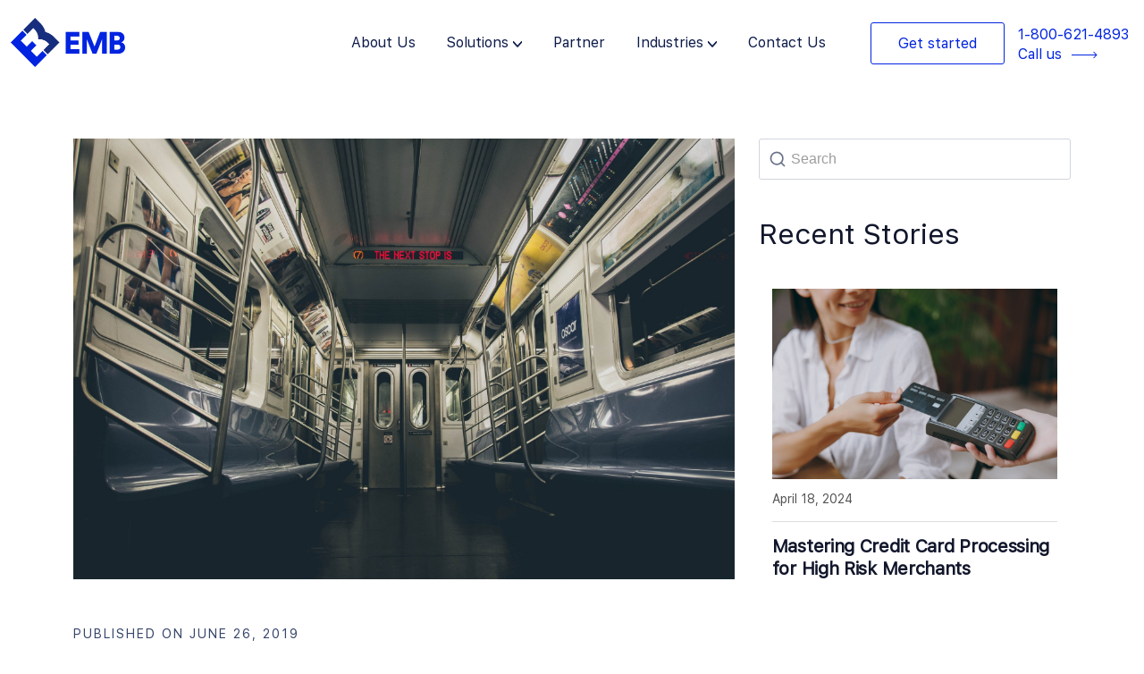

--- FILE ---
content_type: text/html; charset=UTF-8
request_url: https://emerchantbroker.com/blog/mass-transit-systems-driving-the-contactless-card-movement/
body_size: 26842
content:
<!DOCTYPE html>
<html lang="en-US" prefix="og: https://ogp.me/ns#">

<head>
	
	<meta charset="UTF-8">
	<meta name="viewport" content="width=device-width, initial-scale=1, minimum-scale=1">
	<link rel="profile" href="https://gmpg.org/xfn/11">
		
<!-- Search Engine Optimization by Rank Math - https://rankmath.com/ -->
<title>Mass Transit Systems Driving the Contactless Card Movement</title>
<meta name="description" content="Mass-transit systems and the support of the biggest issuers are fueling the movement of pay with contactless cards a part of everyday life. All stakeholders"/>
<meta name="robots" content="follow, index, max-snippet:-1, max-video-preview:-1, max-image-preview:large"/>
<link rel="canonical" href="https://emerchantbroker.com/blog/mass-transit-systems-driving-the-contactless-card-movement/" />
<meta property="og:locale" content="en_US" />
<meta property="og:type" content="article" />
<meta property="og:title" content="Mass Transit Systems Driving the Contactless Card Movement" />
<meta property="og:description" content="Mass-transit systems and the support of the biggest issuers are fueling the movement of pay with contactless cards a part of everyday life. All stakeholders" />
<meta property="og:url" content="https://emerchantbroker.com/blog/mass-transit-systems-driving-the-contactless-card-movement/" />
<meta property="og:site_name" content="Emerchantbroker" />
<meta property="article:tag" content="Articles" />
<meta property="article:tag" content="Contactless Card" />
<meta property="article:section" content="General" />
<meta property="og:updated_time" content="2023-03-09T12:20:37-08:00" />
<meta property="og:image" content="https://emerchantbroker.com/wp-content/uploads/2019/06/Mass-Transit-1600x1067.jpeg" />
<meta property="og:image:secure_url" content="https://emerchantbroker.com/wp-content/uploads/2019/06/Mass-Transit-1600x1067.jpeg" />
<meta property="og:image:width" content="1200" />
<meta property="og:image:height" content="800" />
<meta property="og:image:alt" content="Mass Transit Systems Driving the Contactless Card Movement" />
<meta property="og:image:type" content="image/jpeg" />
<meta property="article:published_time" content="2019-06-26T12:09:40-07:00" />
<meta property="article:modified_time" content="2023-03-09T12:20:37-08:00" />
<meta name="twitter:card" content="summary_large_image" />
<meta name="twitter:title" content="Mass Transit Systems Driving the Contactless Card Movement" />
<meta name="twitter:description" content="Mass-transit systems and the support of the biggest issuers are fueling the movement of pay with contactless cards a part of everyday life. All stakeholders" />
<meta name="twitter:creator" content="@admin" />
<meta name="twitter:image" content="https://emerchantbroker.com/wp-content/uploads/2019/06/Mass-Transit-1600x1067.jpeg" />
<meta name="twitter:label1" content="Written by" />
<meta name="twitter:data1" content="eMBadmin" />
<meta name="twitter:label2" content="Time to read" />
<meta name="twitter:data2" content="2 minutes" />
<script type="application/ld+json" class="rank-math-schema">{"@context":"https://schema.org","@graph":[{"@type":"Organization","@id":"https://emerchantbroker.com/#organization","name":"Emerchantbroker","url":"https://emerchantbroker.com"},{"@type":"WebSite","@id":"https://emerchantbroker.com/#website","url":"https://emerchantbroker.com","name":"Emerchantbroker","alternateName":"EMB","publisher":{"@id":"https://emerchantbroker.com/#organization"},"inLanguage":"en-US"},{"@type":"ImageObject","@id":"https://emerchantbroker.com/wp-content/uploads/2019/06/Mass-Transit.jpeg","url":"https://emerchantbroker.com/wp-content/uploads/2019/06/Mass-Transit.jpeg","width":"2250","height":"1500","inLanguage":"en-US"},{"@type":"WebPage","@id":"https://emerchantbroker.com/blog/mass-transit-systems-driving-the-contactless-card-movement/#webpage","url":"https://emerchantbroker.com/blog/mass-transit-systems-driving-the-contactless-card-movement/","name":"Mass Transit Systems Driving the Contactless Card Movement","datePublished":"2019-06-26T12:09:40-07:00","dateModified":"2023-03-09T12:20:37-08:00","isPartOf":{"@id":"https://emerchantbroker.com/#website"},"primaryImageOfPage":{"@id":"https://emerchantbroker.com/wp-content/uploads/2019/06/Mass-Transit.jpeg"},"inLanguage":"en-US"},{"@type":"Person","@id":"https://emerchantbroker.com/author/admin/","name":"eMBadmin","url":"https://emerchantbroker.com/author/admin/","image":{"@type":"ImageObject","@id":"https://secure.gravatar.com/avatar/813fdd0a8b65522c57e7b18bf8473368?s=96&amp;r=g","url":"https://secure.gravatar.com/avatar/813fdd0a8b65522c57e7b18bf8473368?s=96&amp;r=g","caption":"eMBadmin","inLanguage":"en-US"},"sameAs":["http://paradoxeisen.com/emb","https://twitter.com/admin"],"worksFor":{"@id":"https://emerchantbroker.com/#organization"}},{"@type":"BlogPosting","headline":"Mass Transit Systems Driving the Contactless Card Movement","datePublished":"2019-06-26T12:09:40-07:00","dateModified":"2023-03-09T12:20:37-08:00","articleSection":"General","author":{"@id":"https://emerchantbroker.com/author/admin/","name":"eMBadmin"},"publisher":{"@id":"https://emerchantbroker.com/#organization"},"description":"Mass-transit systems and the support of the biggest issuers are fueling the movement of pay with contactless cards a part of everyday life. All stakeholders","name":"Mass Transit Systems Driving the Contactless Card Movement","@id":"https://emerchantbroker.com/blog/mass-transit-systems-driving-the-contactless-card-movement/#richSnippet","isPartOf":{"@id":"https://emerchantbroker.com/blog/mass-transit-systems-driving-the-contactless-card-movement/#webpage"},"image":{"@id":"https://emerchantbroker.com/wp-content/uploads/2019/06/Mass-Transit.jpeg"},"inLanguage":"en-US","mainEntityOfPage":{"@id":"https://emerchantbroker.com/blog/mass-transit-systems-driving-the-contactless-card-movement/#webpage"}}]}</script>
<!-- /Rank Math WordPress SEO plugin -->

<link rel='dns-prefetch' href='//www.googletagmanager.com' />
<link rel="alternate" type="application/rss+xml" title=" &raquo; Feed" href="https://emerchantbroker.com/feed/" />
<link rel="alternate" type="application/rss+xml" title=" &raquo; Comments Feed" href="https://emerchantbroker.com/comments/feed/" />
<script type="text/javascript">
/* <![CDATA[ */
window._wpemojiSettings = {"baseUrl":"https:\/\/s.w.org\/images\/core\/emoji\/14.0.0\/72x72\/","ext":".png","svgUrl":"https:\/\/s.w.org\/images\/core\/emoji\/14.0.0\/svg\/","svgExt":".svg","source":{"concatemoji":"https:\/\/emerchantbroker.com\/wp-includes\/js\/wp-emoji-release.min.js?ver=6.4.7"}};
/*! This file is auto-generated */
!function(i,n){var o,s,e;function c(e){try{var t={supportTests:e,timestamp:(new Date).valueOf()};sessionStorage.setItem(o,JSON.stringify(t))}catch(e){}}function p(e,t,n){e.clearRect(0,0,e.canvas.width,e.canvas.height),e.fillText(t,0,0);var t=new Uint32Array(e.getImageData(0,0,e.canvas.width,e.canvas.height).data),r=(e.clearRect(0,0,e.canvas.width,e.canvas.height),e.fillText(n,0,0),new Uint32Array(e.getImageData(0,0,e.canvas.width,e.canvas.height).data));return t.every(function(e,t){return e===r[t]})}function u(e,t,n){switch(t){case"flag":return n(e,"\ud83c\udff3\ufe0f\u200d\u26a7\ufe0f","\ud83c\udff3\ufe0f\u200b\u26a7\ufe0f")?!1:!n(e,"\ud83c\uddfa\ud83c\uddf3","\ud83c\uddfa\u200b\ud83c\uddf3")&&!n(e,"\ud83c\udff4\udb40\udc67\udb40\udc62\udb40\udc65\udb40\udc6e\udb40\udc67\udb40\udc7f","\ud83c\udff4\u200b\udb40\udc67\u200b\udb40\udc62\u200b\udb40\udc65\u200b\udb40\udc6e\u200b\udb40\udc67\u200b\udb40\udc7f");case"emoji":return!n(e,"\ud83e\udef1\ud83c\udffb\u200d\ud83e\udef2\ud83c\udfff","\ud83e\udef1\ud83c\udffb\u200b\ud83e\udef2\ud83c\udfff")}return!1}function f(e,t,n){var r="undefined"!=typeof WorkerGlobalScope&&self instanceof WorkerGlobalScope?new OffscreenCanvas(300,150):i.createElement("canvas"),a=r.getContext("2d",{willReadFrequently:!0}),o=(a.textBaseline="top",a.font="600 32px Arial",{});return e.forEach(function(e){o[e]=t(a,e,n)}),o}function t(e){var t=i.createElement("script");t.src=e,t.defer=!0,i.head.appendChild(t)}"undefined"!=typeof Promise&&(o="wpEmojiSettingsSupports",s=["flag","emoji"],n.supports={everything:!0,everythingExceptFlag:!0},e=new Promise(function(e){i.addEventListener("DOMContentLoaded",e,{once:!0})}),new Promise(function(t){var n=function(){try{var e=JSON.parse(sessionStorage.getItem(o));if("object"==typeof e&&"number"==typeof e.timestamp&&(new Date).valueOf()<e.timestamp+604800&&"object"==typeof e.supportTests)return e.supportTests}catch(e){}return null}();if(!n){if("undefined"!=typeof Worker&&"undefined"!=typeof OffscreenCanvas&&"undefined"!=typeof URL&&URL.createObjectURL&&"undefined"!=typeof Blob)try{var e="postMessage("+f.toString()+"("+[JSON.stringify(s),u.toString(),p.toString()].join(",")+"));",r=new Blob([e],{type:"text/javascript"}),a=new Worker(URL.createObjectURL(r),{name:"wpTestEmojiSupports"});return void(a.onmessage=function(e){c(n=e.data),a.terminate(),t(n)})}catch(e){}c(n=f(s,u,p))}t(n)}).then(function(e){for(var t in e)n.supports[t]=e[t],n.supports.everything=n.supports.everything&&n.supports[t],"flag"!==t&&(n.supports.everythingExceptFlag=n.supports.everythingExceptFlag&&n.supports[t]);n.supports.everythingExceptFlag=n.supports.everythingExceptFlag&&!n.supports.flag,n.DOMReady=!1,n.readyCallback=function(){n.DOMReady=!0}}).then(function(){return e}).then(function(){var e;n.supports.everything||(n.readyCallback(),(e=n.source||{}).concatemoji?t(e.concatemoji):e.wpemoji&&e.twemoji&&(t(e.twemoji),t(e.wpemoji)))}))}((window,document),window._wpemojiSettings);
/* ]]> */
</script>
<style id='wp-emoji-styles-inline-css' type='text/css'>

	img.wp-smiley, img.emoji {
		display: inline !important;
		border: none !important;
		box-shadow: none !important;
		height: 1em !important;
		width: 1em !important;
		margin: 0 0.07em !important;
		vertical-align: -0.1em !important;
		background: none !important;
		padding: 0 !important;
	}
</style>
<style id='classic-theme-styles-inline-css' type='text/css'>
/*! This file is auto-generated */
.wp-block-button__link{color:#fff;background-color:#32373c;border-radius:9999px;box-shadow:none;text-decoration:none;padding:calc(.667em + 2px) calc(1.333em + 2px);font-size:1.125em}.wp-block-file__button{background:#32373c;color:#fff;text-decoration:none}
</style>
<style id='global-styles-inline-css' type='text/css'>
body{--wp--preset--color--black: #000000;--wp--preset--color--cyan-bluish-gray: #abb8c3;--wp--preset--color--white: #ffffff;--wp--preset--color--pale-pink: #f78da7;--wp--preset--color--vivid-red: #cf2e2e;--wp--preset--color--luminous-vivid-orange: #ff6900;--wp--preset--color--luminous-vivid-amber: #fcb900;--wp--preset--color--light-green-cyan: #7bdcb5;--wp--preset--color--vivid-green-cyan: #00d084;--wp--preset--color--pale-cyan-blue: #8ed1fc;--wp--preset--color--vivid-cyan-blue: #0693e3;--wp--preset--color--vivid-purple: #9b51e0;--wp--preset--color--neve-link-color: var(--nv-primary-accent);--wp--preset--color--neve-link-hover-color: var(--nv-secondary-accent);--wp--preset--color--nv-site-bg: var(--nv-site-bg);--wp--preset--color--nv-light-bg: var(--nv-light-bg);--wp--preset--color--nv-dark-bg: var(--nv-dark-bg);--wp--preset--color--neve-text-color: var(--nv-text-color);--wp--preset--color--nv-text-dark-bg: var(--nv-text-dark-bg);--wp--preset--color--nv-c-1: var(--nv-c-1);--wp--preset--color--nv-c-2: var(--nv-c-2);--wp--preset--gradient--vivid-cyan-blue-to-vivid-purple: linear-gradient(135deg,rgba(6,147,227,1) 0%,rgb(155,81,224) 100%);--wp--preset--gradient--light-green-cyan-to-vivid-green-cyan: linear-gradient(135deg,rgb(122,220,180) 0%,rgb(0,208,130) 100%);--wp--preset--gradient--luminous-vivid-amber-to-luminous-vivid-orange: linear-gradient(135deg,rgba(252,185,0,1) 0%,rgba(255,105,0,1) 100%);--wp--preset--gradient--luminous-vivid-orange-to-vivid-red: linear-gradient(135deg,rgba(255,105,0,1) 0%,rgb(207,46,46) 100%);--wp--preset--gradient--very-light-gray-to-cyan-bluish-gray: linear-gradient(135deg,rgb(238,238,238) 0%,rgb(169,184,195) 100%);--wp--preset--gradient--cool-to-warm-spectrum: linear-gradient(135deg,rgb(74,234,220) 0%,rgb(151,120,209) 20%,rgb(207,42,186) 40%,rgb(238,44,130) 60%,rgb(251,105,98) 80%,rgb(254,248,76) 100%);--wp--preset--gradient--blush-light-purple: linear-gradient(135deg,rgb(255,206,236) 0%,rgb(152,150,240) 100%);--wp--preset--gradient--blush-bordeaux: linear-gradient(135deg,rgb(254,205,165) 0%,rgb(254,45,45) 50%,rgb(107,0,62) 100%);--wp--preset--gradient--luminous-dusk: linear-gradient(135deg,rgb(255,203,112) 0%,rgb(199,81,192) 50%,rgb(65,88,208) 100%);--wp--preset--gradient--pale-ocean: linear-gradient(135deg,rgb(255,245,203) 0%,rgb(182,227,212) 50%,rgb(51,167,181) 100%);--wp--preset--gradient--electric-grass: linear-gradient(135deg,rgb(202,248,128) 0%,rgb(113,206,126) 100%);--wp--preset--gradient--midnight: linear-gradient(135deg,rgb(2,3,129) 0%,rgb(40,116,252) 100%);--wp--preset--font-size--small: 13px;--wp--preset--font-size--medium: 20px;--wp--preset--font-size--large: 36px;--wp--preset--font-size--x-large: 42px;--wp--preset--spacing--20: 0.44rem;--wp--preset--spacing--30: 0.67rem;--wp--preset--spacing--40: 1rem;--wp--preset--spacing--50: 1.5rem;--wp--preset--spacing--60: 2.25rem;--wp--preset--spacing--70: 3.38rem;--wp--preset--spacing--80: 5.06rem;--wp--preset--shadow--natural: 6px 6px 9px rgba(0, 0, 0, 0.2);--wp--preset--shadow--deep: 12px 12px 50px rgba(0, 0, 0, 0.4);--wp--preset--shadow--sharp: 6px 6px 0px rgba(0, 0, 0, 0.2);--wp--preset--shadow--outlined: 6px 6px 0px -3px rgba(255, 255, 255, 1), 6px 6px rgba(0, 0, 0, 1);--wp--preset--shadow--crisp: 6px 6px 0px rgba(0, 0, 0, 1);}:where(.is-layout-flex){gap: 0.5em;}:where(.is-layout-grid){gap: 0.5em;}body .is-layout-flow > .alignleft{float: left;margin-inline-start: 0;margin-inline-end: 2em;}body .is-layout-flow > .alignright{float: right;margin-inline-start: 2em;margin-inline-end: 0;}body .is-layout-flow > .aligncenter{margin-left: auto !important;margin-right: auto !important;}body .is-layout-constrained > .alignleft{float: left;margin-inline-start: 0;margin-inline-end: 2em;}body .is-layout-constrained > .alignright{float: right;margin-inline-start: 2em;margin-inline-end: 0;}body .is-layout-constrained > .aligncenter{margin-left: auto !important;margin-right: auto !important;}body .is-layout-constrained > :where(:not(.alignleft):not(.alignright):not(.alignfull)){max-width: var(--wp--style--global--content-size);margin-left: auto !important;margin-right: auto !important;}body .is-layout-constrained > .alignwide{max-width: var(--wp--style--global--wide-size);}body .is-layout-flex{display: flex;}body .is-layout-flex{flex-wrap: wrap;align-items: center;}body .is-layout-flex > *{margin: 0;}body .is-layout-grid{display: grid;}body .is-layout-grid > *{margin: 0;}:where(.wp-block-columns.is-layout-flex){gap: 2em;}:where(.wp-block-columns.is-layout-grid){gap: 2em;}:where(.wp-block-post-template.is-layout-flex){gap: 1.25em;}:where(.wp-block-post-template.is-layout-grid){gap: 1.25em;}.has-black-color{color: var(--wp--preset--color--black) !important;}.has-cyan-bluish-gray-color{color: var(--wp--preset--color--cyan-bluish-gray) !important;}.has-white-color{color: var(--wp--preset--color--white) !important;}.has-pale-pink-color{color: var(--wp--preset--color--pale-pink) !important;}.has-vivid-red-color{color: var(--wp--preset--color--vivid-red) !important;}.has-luminous-vivid-orange-color{color: var(--wp--preset--color--luminous-vivid-orange) !important;}.has-luminous-vivid-amber-color{color: var(--wp--preset--color--luminous-vivid-amber) !important;}.has-light-green-cyan-color{color: var(--wp--preset--color--light-green-cyan) !important;}.has-vivid-green-cyan-color{color: var(--wp--preset--color--vivid-green-cyan) !important;}.has-pale-cyan-blue-color{color: var(--wp--preset--color--pale-cyan-blue) !important;}.has-vivid-cyan-blue-color{color: var(--wp--preset--color--vivid-cyan-blue) !important;}.has-vivid-purple-color{color: var(--wp--preset--color--vivid-purple) !important;}.has-black-background-color{background-color: var(--wp--preset--color--black) !important;}.has-cyan-bluish-gray-background-color{background-color: var(--wp--preset--color--cyan-bluish-gray) !important;}.has-white-background-color{background-color: var(--wp--preset--color--white) !important;}.has-pale-pink-background-color{background-color: var(--wp--preset--color--pale-pink) !important;}.has-vivid-red-background-color{background-color: var(--wp--preset--color--vivid-red) !important;}.has-luminous-vivid-orange-background-color{background-color: var(--wp--preset--color--luminous-vivid-orange) !important;}.has-luminous-vivid-amber-background-color{background-color: var(--wp--preset--color--luminous-vivid-amber) !important;}.has-light-green-cyan-background-color{background-color: var(--wp--preset--color--light-green-cyan) !important;}.has-vivid-green-cyan-background-color{background-color: var(--wp--preset--color--vivid-green-cyan) !important;}.has-pale-cyan-blue-background-color{background-color: var(--wp--preset--color--pale-cyan-blue) !important;}.has-vivid-cyan-blue-background-color{background-color: var(--wp--preset--color--vivid-cyan-blue) !important;}.has-vivid-purple-background-color{background-color: var(--wp--preset--color--vivid-purple) !important;}.has-black-border-color{border-color: var(--wp--preset--color--black) !important;}.has-cyan-bluish-gray-border-color{border-color: var(--wp--preset--color--cyan-bluish-gray) !important;}.has-white-border-color{border-color: var(--wp--preset--color--white) !important;}.has-pale-pink-border-color{border-color: var(--wp--preset--color--pale-pink) !important;}.has-vivid-red-border-color{border-color: var(--wp--preset--color--vivid-red) !important;}.has-luminous-vivid-orange-border-color{border-color: var(--wp--preset--color--luminous-vivid-orange) !important;}.has-luminous-vivid-amber-border-color{border-color: var(--wp--preset--color--luminous-vivid-amber) !important;}.has-light-green-cyan-border-color{border-color: var(--wp--preset--color--light-green-cyan) !important;}.has-vivid-green-cyan-border-color{border-color: var(--wp--preset--color--vivid-green-cyan) !important;}.has-pale-cyan-blue-border-color{border-color: var(--wp--preset--color--pale-cyan-blue) !important;}.has-vivid-cyan-blue-border-color{border-color: var(--wp--preset--color--vivid-cyan-blue) !important;}.has-vivid-purple-border-color{border-color: var(--wp--preset--color--vivid-purple) !important;}.has-vivid-cyan-blue-to-vivid-purple-gradient-background{background: var(--wp--preset--gradient--vivid-cyan-blue-to-vivid-purple) !important;}.has-light-green-cyan-to-vivid-green-cyan-gradient-background{background: var(--wp--preset--gradient--light-green-cyan-to-vivid-green-cyan) !important;}.has-luminous-vivid-amber-to-luminous-vivid-orange-gradient-background{background: var(--wp--preset--gradient--luminous-vivid-amber-to-luminous-vivid-orange) !important;}.has-luminous-vivid-orange-to-vivid-red-gradient-background{background: var(--wp--preset--gradient--luminous-vivid-orange-to-vivid-red) !important;}.has-very-light-gray-to-cyan-bluish-gray-gradient-background{background: var(--wp--preset--gradient--very-light-gray-to-cyan-bluish-gray) !important;}.has-cool-to-warm-spectrum-gradient-background{background: var(--wp--preset--gradient--cool-to-warm-spectrum) !important;}.has-blush-light-purple-gradient-background{background: var(--wp--preset--gradient--blush-light-purple) !important;}.has-blush-bordeaux-gradient-background{background: var(--wp--preset--gradient--blush-bordeaux) !important;}.has-luminous-dusk-gradient-background{background: var(--wp--preset--gradient--luminous-dusk) !important;}.has-pale-ocean-gradient-background{background: var(--wp--preset--gradient--pale-ocean) !important;}.has-electric-grass-gradient-background{background: var(--wp--preset--gradient--electric-grass) !important;}.has-midnight-gradient-background{background: var(--wp--preset--gradient--midnight) !important;}.has-small-font-size{font-size: var(--wp--preset--font-size--small) !important;}.has-medium-font-size{font-size: var(--wp--preset--font-size--medium) !important;}.has-large-font-size{font-size: var(--wp--preset--font-size--large) !important;}.has-x-large-font-size{font-size: var(--wp--preset--font-size--x-large) !important;}
.wp-block-navigation a:where(:not(.wp-element-button)){color: inherit;}
:where(.wp-block-post-template.is-layout-flex){gap: 1.25em;}:where(.wp-block-post-template.is-layout-grid){gap: 1.25em;}
:where(.wp-block-columns.is-layout-flex){gap: 2em;}:where(.wp-block-columns.is-layout-grid){gap: 2em;}
.wp-block-pullquote{font-size: 1.5em;line-height: 1.6;}
</style>
<link rel='stylesheet' id='rt-fontawsome-css' href='https://emerchantbroker.com/wp-content/plugins/the-post-grid/assets/vendor/font-awesome/css/font-awesome.min.css?ver=7.2.9' type='text/css' media='all' />
<link rel='stylesheet' id='rt-tpg-css' href='https://emerchantbroker.com/wp-content/plugins/the-post-grid/assets/css/thepostgrid.min.css?ver=7.2.9' type='text/css' media='all' />
<link rel='stylesheet' id='wpa-style-css' href='https://emerchantbroker.com/wp-content/plugins/wp-accessibility/css/wpa-style.css?ver=2.1.13' type='text/css' media='all' />
<style id='wpa-style-inline-css' type='text/css'>
:root { --admin-bar-top : 7px; }
</style>
<link rel='stylesheet' id='wordpress-popular-posts-css-css' href='https://emerchantbroker.com/wp-content/plugins/wordpress-popular-posts/assets/css/wpp.css?ver=6.2.1' type='text/css' media='all' />
<link rel='stylesheet' id='neve-style-css' href='https://emerchantbroker.com/wp-content/themes/neve/style-main-new.min.css?ver=3.6.7' type='text/css' media='all' />
<style id='neve-style-inline-css' type='text/css'>
.nv-meta-list li.meta:not(:last-child):after { content:"/" }.nv-meta-list .no-mobile{
			display:none;
		}.nv-meta-list li.last::after{
			content: ""!important;
		}@media (min-width: 769px) {
			.nv-meta-list .no-mobile {
				display: inline-block;
			}
			.nv-meta-list li.last:not(:last-child)::after {
		 		content: "/" !important;
			}
		}
 :root{ --container: 748px;--postwidth:100%; --primarybtnbg: var(--nv-primary-accent); --primarybtnhoverbg: var(--nv-primary-accent); --primarybtncolor: #fff; --secondarybtncolor: var(--nv-primary-accent); --primarybtnhovercolor: #fff; --secondarybtnhovercolor: var(--nv-primary-accent);--primarybtnborderradius:3px;--secondarybtnborderradius:3px;--secondarybtnborderwidth:3px;--btnpadding:13px 15px;--primarybtnpadding:13px 15px;--secondarybtnpadding:calc(13px - 3px) calc(15px - 3px); --bodyfontfamily: Arial,Helvetica,sans-serif; --bodyfontsize: 15px; --bodylineheight: 1.6; --bodyletterspacing: 0px; --bodyfontweight: 400; --h1fontsize: 36px; --h1fontweight: 700; --h1lineheight: 1.2; --h1letterspacing: 0px; --h1texttransform: none; --h2fontsize: 28px; --h2fontweight: 700; --h2lineheight: 1.3; --h2letterspacing: 0px; --h2texttransform: none; --h3fontsize: 24px; --h3fontweight: 700; --h3lineheight: 1.4; --h3letterspacing: 0px; --h3texttransform: none; --h4fontsize: 20px; --h4fontweight: 700; --h4lineheight: 1.6; --h4letterspacing: 0px; --h4texttransform: none; --h5fontsize: 16px; --h5fontweight: 700; --h5lineheight: 1.6; --h5letterspacing: 0px; --h5texttransform: none; --h6fontsize: 14px; --h6fontweight: 700; --h6lineheight: 1.6; --h6letterspacing: 0px; --h6texttransform: none;--formfieldborderwidth:2px;--formfieldborderradius:3px; --formfieldbgcolor: var(--nv-site-bg); --formfieldbordercolor: #dddddd; --formfieldcolor: var(--nv-text-color);--formfieldpadding:10px 12px; } .single-post-container .alignfull > [class*="__inner-container"], .single-post-container .alignwide > [class*="__inner-container"]{ max-width:718px } .nv-meta-list{ --avatarsize: 20px; } .single .nv-meta-list{ --avatarsize: 20px; } .nv-post-cover{ --height: 250px;--padding:40px 15px;--justify: flex-start; --textalign: left; --valign: center; } .nv-post-cover .nv-title-meta-wrap, .nv-page-title-wrap, .entry-header{ --textalign: left; } .nv-is-boxed.nv-title-meta-wrap{ --padding:40px 15px; --bgcolor: var(--nv-dark-bg); } .nv-overlay{ --opacity: 50; --blendmode: normal; } .nv-is-boxed.nv-comments-wrap{ --padding:20px; } .nv-is-boxed.comment-respond{ --padding:20px; } .single:not(.single-product), .page{ --c-vspace:0 0 0 0;; } .global-styled{ --bgcolor: var(--nv-site-bg); } .header-top{ --rowbcolor: var(--nv-light-bg); --color: var(--nv-text-color); } .header-main{ --rowbcolor: var(--nv-light-bg); --color: var(--nv-text-color); } .header-bottom{ --rowbcolor: var(--nv-light-bg); --color: var(--nv-text-color); } .footer-top-inner .row{ grid-template-columns:1fr 1fr 1fr; --valign: flex-start; } .footer-top{ --rowbcolor: var(--nv-light-bg); --color: var(--nv-text-color); --bgcolor: var(--nv-site-bg); } .footer-main-inner .row{ grid-template-columns:1fr 1fr 1fr; --valign: flex-start; } .footer-main{ --rowbcolor: var(--nv-light-bg); --color: var(--nv-text-color); --bgcolor: var(--nv-site-bg); } .footer-bottom-inner .row{ grid-template-columns:1fr 1fr 1fr; --valign: flex-start; } .footer-bottom{ --rowbcolor: var(--nv-light-bg); --color: var(--nv-text-dark-bg); --bgcolor: var(--nv-dark-bg); } @media(min-width: 576px){ :root{ --container: 992px;--postwidth:50%;--btnpadding:13px 15px;--primarybtnpadding:13px 15px;--secondarybtnpadding:calc(13px - 3px) calc(15px - 3px); --bodyfontsize: 16px; --bodylineheight: 1.6; --bodyletterspacing: 0px; --h1fontsize: 38px; --h1lineheight: 1.2; --h1letterspacing: 0px; --h2fontsize: 30px; --h2lineheight: 1.2; --h2letterspacing: 0px; --h3fontsize: 26px; --h3lineheight: 1.4; --h3letterspacing: 0px; --h4fontsize: 22px; --h4lineheight: 1.5; --h4letterspacing: 0px; --h5fontsize: 18px; --h5lineheight: 1.6; --h5letterspacing: 0px; --h6fontsize: 14px; --h6lineheight: 1.6; --h6letterspacing: 0px; } .single-post-container .alignfull > [class*="__inner-container"], .single-post-container .alignwide > [class*="__inner-container"]{ max-width:962px } .nv-meta-list{ --avatarsize: 20px; } .single .nv-meta-list{ --avatarsize: 20px; } .nv-post-cover{ --height: 320px;--padding:60px 30px;--justify: flex-start; --textalign: left; --valign: center; } .nv-post-cover .nv-title-meta-wrap, .nv-page-title-wrap, .entry-header{ --textalign: left; } .nv-is-boxed.nv-title-meta-wrap{ --padding:60px 30px; } .nv-is-boxed.nv-comments-wrap{ --padding:30px; } .nv-is-boxed.comment-respond{ --padding:30px; } .single:not(.single-product), .page{ --c-vspace:0 0 0 0;; } }@media(min-width: 960px){ :root{ --container: 1140px;--postwidth:100%;--btnpadding:13px 15px;--primarybtnpadding:13px 15px;--secondarybtnpadding:calc(13px - 3px) calc(15px - 3px); --bodyfontsize: 16px; --bodylineheight: 1.7; --bodyletterspacing: 0px; --h1fontsize: 40px; --h1lineheight: 1.1; --h1letterspacing: 0px; --h2fontsize: 32px; --h2lineheight: 1.2; --h2letterspacing: 0px; --h3fontsize: 28px; --h3lineheight: 1.4; --h3letterspacing: 0px; --h4fontsize: 24px; --h4lineheight: 1.5; --h4letterspacing: 0px; --h5fontsize: 20px; --h5lineheight: 1.6; --h5letterspacing: 0px; --h6fontsize: 16px; --h6lineheight: 1.6; --h6letterspacing: 0px; } body:not(.single):not(.archive):not(.blog):not(.search):not(.error404) .neve-main > .container .col, body.post-type-archive-course .neve-main > .container .col, body.post-type-archive-llms_membership .neve-main > .container .col{ max-width: 100%; } body:not(.single):not(.archive):not(.blog):not(.search):not(.error404) .nv-sidebar-wrap, body.post-type-archive-course .nv-sidebar-wrap, body.post-type-archive-llms_membership .nv-sidebar-wrap{ max-width: 0%; } .neve-main > .archive-container .nv-index-posts.col{ max-width: 67%; } .neve-main > .archive-container .nv-sidebar-wrap{ max-width: 33%; } .neve-main > .single-post-container .nv-single-post-wrap.col{ max-width: 67%; } .single-post-container .alignfull > [class*="__inner-container"], .single-post-container .alignwide > [class*="__inner-container"]{ max-width:734px } .container-fluid.single-post-container .alignfull > [class*="__inner-container"], .container-fluid.single-post-container .alignwide > [class*="__inner-container"]{ max-width:calc(67% + 15px) } .neve-main > .single-post-container .nv-sidebar-wrap{ max-width: 33%; } .nv-meta-list{ --avatarsize: 20px; } .single .nv-meta-list{ --avatarsize: 20px; } .nv-post-cover{ --height: 400px;--padding:60px 40px;--justify: flex-start; --textalign: left; --valign: center; } .nv-post-cover .nv-title-meta-wrap, .nv-page-title-wrap, .entry-header{ --textalign: left; } .nv-is-boxed.nv-title-meta-wrap{ --padding:60px 40px; } .nv-is-boxed.nv-comments-wrap{ --padding:40px; } .nv-is-boxed.comment-respond{ --padding:40px; } .single:not(.single-product), .page{ --c-vspace:0 0 0 0;; } }:root{--nv-primary-accent:#2f5aae;--nv-secondary-accent:#2f5aae;--nv-site-bg:#ffffff;--nv-light-bg:#f4f5f7;--nv-dark-bg:#121212;--nv-text-color:#3b3b3b;--nv-text-dark-bg:#ffffff;--nv-c-1:#9463ae;--nv-c-2:#be574b;--nv-fallback-ff:Arial, Helvetica, sans-serif;}
</style>
<link rel='stylesheet' id='neve-child-style-20-css' href='https://emerchantbroker.com/wp-content/themes/neve-child-master/assets/css/bootstrap.min.css?ver=3.6.7' type='text/css' media='all' />
<link rel='stylesheet' id='neve-child-style-21-css' href='https://emerchantbroker.com/wp-content/themes/neve-child-master/assets/css/animate.min.css?ver=3.6.7' type='text/css' media='all' />
<link rel='stylesheet' id='neve-child-style-23-css' href='https://emerchantbroker.com/wp-content/themes/neve-child-master/assets/css/font-awesome.min.css?ver=3.6.7' type='text/css' media='all' />
<link rel='stylesheet' id='neve-child-style-22-css' href='https://emerchantbroker.com/wp-content/themes/neve-child-master/assets/css/slick.css?ver=3.6.7' type='text/css' media='all' />
<link rel='stylesheet' id='neve-child-style-325-css' href='https://emerchantbroker.com/wp-content/themes/neve-child-master/style.css?ver=3.6.7' type='text/css' media='all' />
<link rel='stylesheet' id='neve-child-style-48-css' href='https://emerchantbroker.com/wp-content/themes/neve-child-master/assets/css/inner-pages.css?ver=3.6.7' type='text/css' media='all' />
<link rel='stylesheet' id='neve-child-style-57-css' href='https://emerchantbroker.com/wp-content/themes/neve-child-master/assets/css/responsive.css?ver=3.6.7' type='text/css' media='all' />
<script type="text/javascript" src="https://emerchantbroker.com/wp-includes/js/jquery/jquery.min.js?ver=3.7.1" id="jquery-core-js"></script>
<script type="text/javascript" src="https://emerchantbroker.com/wp-includes/js/jquery/jquery-migrate.min.js?ver=3.4.1" id="jquery-migrate-js"></script>
<script type="application/json" id="wpp-json">
/* <![CDATA[ */
{"sampling_active":0,"sampling_rate":100,"ajax_url":"https:\/\/emerchantbroker.com\/wp-json\/wordpress-popular-posts\/v1\/popular-posts","api_url":"https:\/\/emerchantbroker.com\/wp-json\/wordpress-popular-posts","ID":11801,"token":"269dd5727f","lang":0,"debug":0}
/* ]]> */
</script>
<script type="text/javascript" src="https://emerchantbroker.com/wp-content/plugins/wordpress-popular-posts/assets/js/wpp.min.js?ver=6.2.1" id="wpp-js-js"></script>

<!-- Google tag (gtag.js) snippet added by Site Kit -->
<!-- Google Analytics snippet added by Site Kit -->
<script type="text/javascript" src="https://www.googletagmanager.com/gtag/js?id=G-KCSC54LYY1" id="google_gtagjs-js" async></script>
<script type="text/javascript" id="google_gtagjs-js-after">
/* <![CDATA[ */
window.dataLayer = window.dataLayer || [];function gtag(){dataLayer.push(arguments);}
gtag("set","linker",{"domains":["emerchantbroker.com"]});
gtag("js", new Date());
gtag("set", "developer_id.dZTNiMT", true);
gtag("config", "G-KCSC54LYY1");
/* ]]> */
</script>
<script type="text/javascript" src="https://emerchantbroker.com/wp-content/plugins/wp-accessibility/js/fingerprint.min.js?ver=2.1.13" id="wpa-fingerprintjs-js"></script>
<link rel="https://api.w.org/" href="https://emerchantbroker.com/wp-json/" /><link rel="alternate" type="application/json" href="https://emerchantbroker.com/wp-json/wp/v2/posts/11801" /><link rel="EditURI" type="application/rsd+xml" title="RSD" href="https://emerchantbroker.com/xmlrpc.php?rsd" />
<meta name="generator" content="WordPress 6.4.7" />
<link rel='shortlink' href='https://emerchantbroker.com/?p=11801' />
<link rel="alternate" type="application/json+oembed" href="https://emerchantbroker.com/wp-json/oembed/1.0/embed?url=https%3A%2F%2Femerchantbroker.com%2Fblog%2Fmass-transit-systems-driving-the-contactless-card-movement%2F" />
<link rel="alternate" type="text/xml+oembed" href="https://emerchantbroker.com/wp-json/oembed/1.0/embed?url=https%3A%2F%2Femerchantbroker.com%2Fblog%2Fmass-transit-systems-driving-the-contactless-card-movement%2F&#038;format=xml" />
<meta name="generator" content="Site Kit by Google 1.165.0" />
        <script>

            jQuery(window).on('elementor/frontend/init', function () {
                var previewIframe = jQuery('#elementor-preview-iframe').get(0);

                // Attach a load event listener to the preview iframe
                jQuery(previewIframe).on('load', function () {
                    var tpg_selector = tpg_str_rev("nottub-tropmi-gpttr nottub-aera-noitces-dda-rotnemele");

                    var logo = "https://emerchantbroker.com/wp-content/plugins/the-post-grid";
                    var log_path = tpg_str_rev("gvs.04x04-noci/segami/stessa/");

                    jQuery('<div class="' + tpg_selector + '" style="vertical-align: bottom;margin-left: 5px;"><img src="' + logo + log_path + '" alt="TPG"/></div>').insertBefore(".elementor-add-section-drag-title");
                });

            });
        </script>
        <style>
            :root {
                --tpg-primary-color: #0d6efd;
                --tpg-secondary-color: #0654c4;
                --tpg-primary-light: #c4d0ff
            }

                    </style>

		            <style id="wpp-loading-animation-styles">@-webkit-keyframes bgslide{from{background-position-x:0}to{background-position-x:-200%}}@keyframes bgslide{from{background-position-x:0}to{background-position-x:-200%}}.wpp-widget-placeholder,.wpp-widget-block-placeholder,.wpp-shortcode-placeholder{margin:0 auto;width:60px;height:3px;background:#dd3737;background:linear-gradient(90deg,#dd3737 0%,#571313 10%,#dd3737 100%);background-size:200% auto;border-radius:3px;-webkit-animation:bgslide 1s infinite linear;animation:bgslide 1s infinite linear}</style>
            
	<link rel="preload" href="https://emerchantbroker.com/wp-content/themes/neve-child-master/assets/fonts/SFProText-Regular.woff2" as="font" as="font" type="font/woff2" crossorigin/>
	<link rel="preload" href="https://emerchantbroker.com/wp-content/themes/neve-child-master/assets/fonts/SFProText-Light.woff2" as="font" as="font" type="font/woff2" crossorigin/>
	<link rel="preload" href="https://emerchantbroker.com/wp-content/themes/neve-child-master/assets/fonts/SFProText-Semibold.woff2" as="font" as="font" type="font/woff2" crossorigin/>
	<link rel="preload" href="https://emerchantbroker.com/wp-content/themes/neve-child-master/assets/fonts/SFProDisplay-Bold.woff2" as="font" as="font" type="font/woff2" crossorigin/>
	<link rel="preload" href="https://emerchantbroker.com/wp-content/themes/neve-child-master/assets/fonts/SFProDisplay-Medium.woff2" as="font" as="font" type="font/woff2" crossorigin/>
	<link rel="preload" href="https://emerchantbroker.com/wp-content/themes/neve-child-master/assets/fonts/SFProDisplay-Regular.woff2" as="font" as="font" type="font/woff2" crossorigin/>
	<link rel="preload" href="https://emerchantbroker.com/wp-content/themes/neve-child-master/assets/fonts/SFProDisplay-Semibold.woff2" as="font" as="font" type="font/woff2" crossorigin/>
	<!-- Google Tag Manager -->
	<script>(function(w,d,s,l,i){w[l]=w[l]||[];w[l].push({'gtm.start':
		new Date().getTime(),event:'gtm.js'});var f=d.getElementsByTagName(s)[0],
		j=d.createElement(s),dl=l!='dataLayer'?'&l='+l:'';j.async=true;j.src=
		'https://www.googletagmanager.com/gtm.js?id='+i+dl;f.parentNode.insertBefore(j,f);
		})(window,document,'script','dataLayer','GTM-WNG9S4L');</script>
		<!-- End Google Tag Manager -->
	<link rel="preconnect" href="//code.tidio.co"><link rel="icon" href="https://emerchantbroker.com/wp-content/uploads/2022/12/cropped-logo-32x32.png" sizes="32x32" />
<link rel="icon" href="https://emerchantbroker.com/wp-content/uploads/2022/12/cropped-logo-192x192.png" sizes="192x192" />
<link rel="apple-touch-icon" href="https://emerchantbroker.com/wp-content/uploads/2022/12/cropped-logo-180x180.png" />
<meta name="msapplication-TileImage" content="https://emerchantbroker.com/wp-content/uploads/2022/12/cropped-logo-270x270.png" />
		<style type="text/css" id="wp-custom-css">
			
.white-box-style-2 .white-box-style-2-p{
	max-width: 1100px;
	margin-top: 20px
}
.p-style-11{
	max-width: 1000px; 
	text-align:center; 
	margin: 30px auto 0;
		color: #52525B;
    font-weight: 400;
    font-size: 18px;
    line-height: 160%;
}

 .btn-style-1 {
    min-width: 165px;
    min-height: 50px;
    line-height: 50px;
    padding: 0 20px;
    background: #0124E0;
    border-radius: 3px;
    color: #FFFFFF;
    font-weight: 500;
    font-size: 16px;
}
 .btn-style-1:hover {
    background: #0D1B4A;
    border-color: #0D1B4A;
	 color: #fff;
}
.upper-content a, .img-box-1 .content-box-1 a{
	background:none;
}
.upper-content .wp-block-latest-posts__post-title{
	font-size:32px;
	font-family: 'SFProDisplay-Semibold';
	
}
.wp-block-latest-posts__post-excerpt a:before{
	content: "\A";
  white-space: pre;
	
}


.gray-box-home .container .col-md-6:last-child {
    text-align: center !important;
}
.gray-box-home .container {
/*     padding-bottom: 60px; */
}

@keyframes fadein-left {
    from { 
      opacity: 0; 
      top:250px;
    }
    to { 
      opacity: 1; 
      top:80px;
    }
}

@keyframes fadein-right {
    from { 
      opacity: 0; 
      top:380px;
    }
    to { 
      opacity: 1; 
      top:240px;
    }
}

@keyframes scale-img {
  from { 
      opacity: 0; 
      top:70px;
    }
    to { 
      opacity: 1; 
      top:0px;
    }
}

.img3 {
	  position:relative;
    animation: scale-img 1s forwards 0.2s;
	  opacity: 0;
}

.img3 img{
	width:60%
}

.img2 {
    right: -10px;
    top: 238px;
    width: 40%;
    opacity: 0;
    animation: fadein-right 2s cubic-bezier(0.14, 0.57, 0.62, 1) forwards 1.5s;
}

.img1 {
    left: -10px;
    top: 80px;
    width: 40%;
    opacity: 0;
    animation: fadein-left 2s cubic-bezier(0.14, 0.57, 0.62, 1) forwards 1s;
}

.topslider{
	padding-top:0px !important;
}
ul.four-col li{
	max-width: 320px !important;
    background: transparent !important;
    max-height: 320px !important;
    margin-bottom: 30px !important;
    flex: 50%;
}

.home-header-vid{
	max-width:120%;
	margin-left: -40px;
  margin-top: -60px;
}
.alignment{
	text-align:left !important;

}
.newstyle .card-style h3, .newstyle .card-style p{
	color: #fff!important;
} 
.newstyle .card-style{
	margin-top:20px;
}
.newstyle .card-style a{
	color: #A1F0FF;
}
.integration-detail-box-1 h3{
	color: #11162B !important;
}
.integration-detail-box-1 a.link-style-1{
	color: #3452FE !important;
}
.panel-footer a:hover{
	border-color: #0D1B4A;
}
.pricing-panel .panel-heading .panel-title{
	font-family: 'SFProText';
}
.compare-panel-emp{
	margin-left: 40px;
}
.compare-panel-other{
	margin-left: 30px;
	margin-right: 10px;
}
.compare-content p{
	color: #3B3B3B;
}
@media (max-width: 767px){
.compare-panel-emp, .compare-panel-other {
    margin: 40px 0 !important;
}
	.gray-box-home .primary-button{
		line-height: 50px;
	}
	.mobile-marginB-1{
		margin-bottom: 30px !important;
	}
	.upper-content.greece-account{
		padding-left:30px;
	}
	.upper-content.greece-account .wp-block-latest-posts__post-title{ font-size: 23px;
	}
	.list-style-1-1{
		columns: 1;
	}

}
@media (max-width:1023px){
		#wpcf7-f10506-p15994-o1 form input:read-write, #wpcf7-f10506-p15994-o1 form textarea{
		width: 100%;
	}
}
.img-content-box .wp-block-latest-posts.wp-block-latest-posts__list, .img-box-1 .wp-block-latest-posts.wp-block-latest-posts__list{
	position: relative;
	padding-top: 30px;
}

.img-content-box time, .img-box-1 time{
	position: absolute;
	left: 0;
	top: 0;
	font-family: SF Pro Text;
font-size: 14px;
font-weight: 500;
line-height: 21px;
letter-spacing: 0em;
	color:  #18181B;
}
.img-content-box .wp-block-latest-posts__post-excerpt, .img-box-1 .wp-block-latest-posts__post-excerpt{
	margin-top: 15px;
	color: #52525B !important;
}
.img-content-box .wp-block-latest-posts__post-excerpt a, .img-box-1 .wp-block-latest-posts__post-excerpt a{
	display: block;
}	
.img-wrapper-1{
	min-height: 82px;
}
.img-box-1 .content-box-1{
	box-shadow: 0px 47.196px 82.179px rgb(0 0 0 / 28%);
    border-radius: 13px;
}
.img-box-1 .wp-block-latest-posts__post-title {
    font-size: 32px !important;
    font-family: 'SFProDisplay-Semibold';
}



.hero-sec {
    display: inline-block;
    width: 100%;
    vertical-align: top;
    text-align: center;
    background-position: center!important;
    background-size: cover!important;
}
.hero-sec p.note {
    font-size: 12px;
}
.hero-sec.sec-styled .sec-content {
    background: 0 0;
    display: flex;
    align-items: center;
    justify-content: center;
    min-height: 800px;
    flex-direction: column;
    padding: 30px 15px;
	width: 100%;
    vertical-align: top;
}
.hero-sec.sec-styled .sec-content .text-block {
    background: #fff none repeat scroll 0 0;
    border-radius: 5px;
    box-shadow: 0 20px 80px rgb(0 0 0 / 25%);
    display: block;
    max-width: 780px;
    min-height: auto;
    padding: 35px 50px 25px;
    min-height: 175px;
    vertical-align: top;
    width: 100%;
	margin: 0 auto;
}
.hero-sec.sec-styled .text-block h1 {
    font-size: 38px;
    margin-bottom: 25px ;
}
 .normal-font {
    font-weight: 400!important;
}
.hero-sec h1 em {
    font-style: normal;
    display: block;
	font-weight: 200!important;
	color: #1aa6ee;
}
.thanks-page-hero-content p {
    font-size: 20px;
}
.load {
    position: relative;
    margin: 35px auto 20px;
    width: 100px;
    height: 80px;
}
.load .gear {
    position: absolute;
    z-index: 1;
    width: 40px;
    height: 40px;
    -webkit-animation: spin 5s infinite;
    animation: spin 5s infinite;
}
.load .gear.two {
    left: 40px;
    width: 80px;
    height: 80px;
    -webkit-animation: spin-reverse 5s infinite;
    animation: spin-reverse 5s infinite;
}
.load .gear.three {
    top: 45px;
    left: -10px;
    width: 60px;
    height: 60px;
}
.load .lil-circle {
    position: absolute;
    border-radius: 50%;
    box-shadow: inset 0 0 10px 2px grey, 0 0 50px #fff;
    width: 100px;
    height: 100px;
    opacity: .65;
}
.blur-circle {
    position: absolute;
    top: -19px;
    left: -19px;
}
.hero-sec .loading-text {
    color: rgba(0,0,0,.6);
    font-size: 18px;
     
    text-align: center;
    padding: 15px 0;
}


@-webkit-keyframes spin {
    50% {
        -webkit-transform: rotate(360deg);
        transform: rotate(360deg)
    }
}

@keyframes spin {
    50% {
        -webkit-transform: rotate(360deg);
        transform: rotate(360deg)
    }
}

@-webkit-keyframes spin-reverse {
    50% {
        -webkit-transform: rotate(-360deg);
        transform: rotate(-360deg)
    }
}

@keyframes spin-reverse {
    50% {
        -webkit-transform: rotate(-360deg);
        transform: rotate(-360deg)
    }
}


.gray-box-home .img1, .gray-box-home .img2 , .gray-box-home .img3{
	animation: none;
	opacity: 1 !important;
} 
.single .entry-content a{
	text-decoration:underline;
}
.icon-box-2 h3{
	font-family: 'SFProText-Semibold';
}
.img-list {
	max-width: 1100px;
	align-items: center;
}
.height50{
	height: 50px;
}
.home-form-box + p{
	margin-bottom:0;
}
.category-press-releases li {
    list-style-type: disc !important;
}

.entry-content ol li, .entry-content ul li{
	list-style:disc;
	margin-left:20px;
}
input[type=color], input[type=date], input[type=datetime-local], input[type=datetime], input[type=email], input[type=month], input[type=number], input[type=password], input[type=reset], input[type=search], input[type=submit], input[type=tel], input[type=text], input[type=time], input[type=url], input[type=week], select, textarea{
	width:100%;
}
@media (max-width: 452px){
.link-list li {
    width: 100% !important;	
}
.link-list li:nth-child(1), .link-list li:nth-child(3), .link-list li:nth-child(5),.link-list li:nth-child(7){
		border-right: 1px solid #0124E0;
	}	
	.upper-content .wp-block-latest-posts__post-title{
		font-size:18px !important;
	}	
.upper-content .wp-block-latest-posts__post-excerpt{
		font-size:14px !important;
	}
	.upper-content 	.wp-block-latest-posts__post-excerpt a{
		font-size:14px !important;
	}
}	
@media (max-width: 850px){
	.link-list li{
        width: 50%;
    }
	.link-list li:nth-child(2){
		border-right: 1px solid #0124E0;
	}
}
@media (max-width: 767px){
	.tab-label{
		line-height: 100% !important;
	}
	.partner-type .slick-slide {
        margin-right: -78px !important;
    }
}
.landing-header .header-blue-form .form-control {
	    border: 1px solid #E7E7E7;
}
.blue-bg-box .icon-box-2 p, .blue-bg-box{
	color:#fff;
}
.dotted{
	padding-left:0px;

	background:url(https://emerchantbroker.com/wp-content/uploads/2023/03/checkmarks_line_grouped.png) repeat-x;
	
}
.list-style-1-4 li, ul.list-style-2 li{
	list-style:none !important;
}
.list-style-41 {
    margin: 33px 0 40px !important;
}
.centercontent{
	text-align:center;
}
.list-style-41 li {
    display: inline-block;
    color: #18181B;
    font-weight: 600;
    font-size: 18px;
    line-height: 160%;
    padding-left: 30px;
    margin-right: 25px;
    background: url("/wp-content/themes/neve-child-master/assets/images/check-circle-1.png") 0 4px no-repeat;
}
h3.flexh3{
	font-family: "SFProText" !important;
font-size: 20px !important;
font-weight: 600 !important;
line-height: 32px !important;
letter-spacing: -0.015em;
	color:#3B3B3B;
}
h3.b3h{
font-family: "SFProText" !important;
font-size: 20px !important;
font-weight: 600 !important;
line-height: 30px !important;
letter-spacing: -0.015em;
	color:#0F172A !important;	
}
p.flexp{
	font-family: "SFProText" !important;
font-size: 18px !important;
font-weight: 400 !important;
line-height: 27px !important;
letter-spacing: 0em !important;
color:#757575 !important;
}
p.flextop{
	font-family: "SFProText" !important;
    font-size: 20px !important;
    font-weight: 400 !important;
    line-height: 32px !important;
    letter-spacing: -0.015em;
    color: #212939 !important;
}
p.smallp{
	font-family: "SFProText" !important;
font-size: 16px !important;
font-weight: 400 !important;
line-height: 24px !important;
letter-spacing: 0em !important;
color:#3B3B3B !important;
}
.landing-page-forth-box .testi-writer span{
	font-size: 16px;
font-weight: 400;
line-height: 26px;
letter-spacing: 0em;
Color: #64748B
}
.form-box-ebook .form-group {
    margin-bottom: 5px;
}
.form-box-ebook .form-control {
    height: 55px;
    background: #fff;
    border-radius: 2px;
    color: #71717A;
    opacity: 0.98;
    border-color: #eaeaea;
}
.form-box-ebook .btn {
    background: #162E7D;
    border-radius: 3px;
    width: 50% !important;
    height: 55px;
    color: #FFFFFF;
    font-weight: 500;
    font-size: 16px;
    line-height: 55px;
    padding: 0;
    margin-top: 10px;
}
.blue-bg-box ul.list-style-2 li{
	text-align:left;
	color:#fff;
	background: url(https://emerchantbroker.com/wp-content/uploads/2023/03/checkmark.png) no-repeat 0 8px;
}
h4.ebookh{
font-family: "SFProDisplay";
font-size: 48px;
font-weight: 600;
line-height: 58px;
letter-spacing: 0em;
text-align: center;
}
h1.ebookm{
	font-size:56px;
}
.newstyle ul.list-style-41 li{
	background:none;
}
ul.list-style-41 h2{
	font-family: "SFProDisplay";
	font-size: 64px;
font-weight: 400;
line-height: 77px;
letter-spacing: 0em;
text-align: center;
color:#0124E0;
}
ul.list-style-41 p{
	font-family: "SFProText";
font-size: 20px;
font-weight: 500;
line-height: 32px;
letter-spacing: -0.015em;
text-align: center;
color:#52525B;
}
.newblue{
	margin-top:0px !important;
	background-color:#0124E0 !important;
}
.centeralign{
	text-align:center;
}
.partner-page-tabs .list-style-1-2 li{
	list-style:none;
}
.cta-box-signup p{
	color:#fff;
	margin-bottom:20px;
}
.entry-content p, .entry-content ol, .entry-content ul{
	font-family:"SFProText";
}
.list-style-1 li, .wp-block-latest-posts__list li{
	list-style:none !important;
}
.wp-block-latest-posts__list li{
	margin-left:0px !important;
}
ul.nobottommargin li{
	margin-bottom:0px !important;
}

.link-list {
    margin: 50px 0 0 0 !important;
   
}
.link-list li{
	list-style:none !important;
	margin-left: 0px !important;
	margin-bottom:0px !important;
}
.list-style-1 li.onel {

    background: url(https://emerchantbroker.com/wp-content/uploads/2023/03/1-circle.png) no-repeat 0 5px !important;

}
.list-style-1 li.twol {

    background: url(https://emerchantbroker.com/wp-content/uploads/2023/03/2-circle.png) no-repeat 0 5px !important;

}
.list-style-1 li.threel {

    background: url(https://emerchantbroker.com/wp-content/uploads/2023/03/3-circle.png) no-repeat 0 5px !important;

}
.list-style-1 li.fourl {

    background: url(https://emerchantbroker.com/wp-content/uploads/2023/03/4-circle.png) no-repeat 0 5px !important;

}
.list-style-1 li.fivel {

    background: url(https://emerchantbroker.com/wp-content/uploads/2023/03/5-circle.png) no-repeat 0 5px !important;

}
.customlist{
	columns:2;
}
.customlist li{

	color:white;
}
.bg-2 {
    background: #D0DBFB;
}
.plr{
	padding-left:20px;
	padding-right:20px;
}
.blog .nv-page-title h1{
	margin-bottom:40px;
	font-size:32px;
	line-height: 130%;
	font-weight: 600;
}
li.cat-item a{
	background:none !important;
	padding:5px 10px !important;
	border: 1px solid #E6E6E6;
	float:left;
	margin:5px;
	border-radius:0px;
	text-transform:uppercase;
	color: #11162B !important;
	font-family: "SFProText" !important;
font-size: 12px !important;
font-weight: 500 !important;
line-height: 18px !important;
letter-spacing: 0em;
text-align: left;
}
#block-5 .header-blue-form{
    padding: 36px 20px 50px 20px !important;
}
.rt-detail .entry-title{
	font-family:'SFProText';
	font-size:20px !important;
	font-weight:600 !important;
	line-height: 30px;
  letter-spacing: -0.015em;
	padding-bottom:10px;
}
.rt-detail .post-meta-user  {
	padding-bottom:15px;
	border-bottom: 1px solid #DDDDDD !important;
}
.tpg-shortcode-main-wrapper .layout1 .rt-holder .rt-detail{
	padding: 15px 0px;
}
.tpg-shortcode-main-wrapper .layout1 .rt-holder {
    box-shadow: none;
    -webkit-box-shadow: none;
    -moz-box-shadow: none;
}
#block-8{
	margin-bottom :0px !important;
}
.linebelow{
	border-bottom: 1px solid #ddd;
	margin-bottom:20px !important;
	padding-bottom:20px;
}
.wpp-list-with-thumbnails li{
	font-weight:bold;
padding-bottom:10px;
	border-bottom: 1px solid #dddddd;
	color: #000 !important;
}
.wpp-date{

	color:#555555 !important;
	font-family: 'SFProText' !important;
	text-transform:uppercase;

font-weight: 400;
font-size: 14px !important;
line-height: 150%;
}
.nv-meta-list{
	border-bottom: 1px solid #dddddd;
	padding-bottom:15px;
}
.single .nv-thumb-wrap{
	margin-bottom:20px !important;
}
.blog .article-content-col{
	border-bottom:none !important;
}
.nomargin{
	margin:0px !important;
}
.wpp-post-title{   
 font-size: 20px !important;
font-weight: 600;
line-height: 30px;
letter-spacing: -0.015em;
}
.page-numbers{
	margin-bottom:20px;
}
.posts-wrapper{
	margin-bottom:0px !important;
}
#block-12{
	margin-bottom: 0px !important;
}
.rt-holder .entry-title a{
	color: #11162B !important;
}
.rt-detail{
	 /* Setup Flexbox */
  display: -webkit-box;
  display: -moz-box;
  display: -ms-flexbox;
  display: -webkit-flex;
  display: flex;

  /* Reverse Column Order */
  -webkit-flex-flow: column-reverse;
  flex-flow: column-reverse;
}
.nv-title-meta-wrap{
	  width: 100%;
    border-bottom: 0 solid;
    display: flex;
    flex-direction: column;
}
.nv-meta-list{
	-webkit-order: 1;
}
.blog-entry-title, .entry-header .title{
	-webkit-order: 2;
}
.entry-summary{
	-webkit-order: 3;
}
		</style>
		
	</head>

<body  class="post-template-default single single-post postid-11801 single-format-standard rttpg rttpg-7.2.9 radius-frontend rttpg-body-wrap  nv-blog-grid nv-sidebar-right menu_sidebar_slide_left" id="neve_body"  >
	<!-- Google Tag Manager (noscript) -->
	<noscript><iframe src="https://www.googletagmanager.com/ns.html?id=GTM-WNG9S4L"
	height="0" width="0" style="display:none;visibility:hidden"></iframe></noscript>
	<!-- End Google Tag Manager (noscript) -->
	<div class="wrapper">
	
<header id="main-header" class="header main-header header-style-1 ">
    <div class="container">
        <div class="header-main-content">
        <div class="logo">
        <button type="button" class="navbar-toggle collapsed" data-toggle="collapse" data-target="#navbar" aria-expanded="false" aria-controls="navbar">
            <span></span>
            <span></span>
            <span></span>
            <div class="mobile-menu-close">
                <span>X</span>
            </div>
        </button>
        <a href="/">
        <img alt="emerchantbroker" src="/wp-content/themes/neve-child-master/assets/images/emb-logo-latest.png" width="128" height="53">
        </a>
        </div>

        <div class="float-right">
        <div id="navbar" class="main-nav navbar-collapse collapse">
       
        <ul class="navbar">
        <li>
        <a href="/about/">About Us</a>
        </li> 
        <li class="parent-li first">
        <a href="/solutions/" class=""><span class="link-span">Solutions</span><span class="parent-arrow arrow-down"></span></a>
        <ul class="sub-menu">
            <div class="left-sub-menu">
                <div class="menu-title">Other Services</div>
                <ul class="sub-menu-list">
                    <li><a href="/high-risk-merchant-accounts/">High Risk Merchant Accounts</a></li>
                    <li><a href="/business-funding/">Business Funding</a></li>
                    <li><a href="/chargeback-protection/">Chargeback Protection</a></li>
                    <li><a href="/electronic-check-processing/">Check Processing</a></li>
                    <li><a href="/merchant-account-services/">Merchant Accounts</a></li>
                    <li><a href="/payment-gateways/">Payment Gateways</a></li>
		   <li><a href="/accept-cryptocurrency-payments/">Cryptocurrency Payments</a></li>
		    <li><a href="/international/">International</a></li>
                </ul>
            </div>
            
            <div class="right-sub-menu">
                <div class="header-bg-box">
                    <div class="heading-title-1">The Payment Experts</div>
                    <div class="row-header-1">
                        <div class="icon-container">
                            <img src="/wp-content/themes/neve-child-master/assets/images/sub-menu-header.png" alt="">
                        </div>
                        <div class="header-content">
                            <p>Our integrations connect you with the best tools for your business.</p>
                            <a href="/integrations/">Integrations</a>
                        </div>
                    </div>
                </div>
            </div>
        </ul>
        </li>
        <li class="">
        <a href="/partner/" class="">Partner</a>
        </li>
        <li class="parent-li last">
        <a href="/industries/" class=""><span class="link-span">Industries</span><span class="parent-arrow arrow-down"></span></a>
        <ul class="sub-menu">
            <div class="left-sub-menu">
                <div class="menu-title">Industries</div>
                <ul class="sub-menu-list">
                    <li><a href="/gambling-casino-merchant-accounts/">Online Gaming &amp; Casinos</a></li>
                    <li><a href="/bail-bond-merchant-accounts/">Bail Bonds</a></li>
                    <li><a href="/multilevel-marketing-merchant-accounts/">Multilevel Marketing</a></li>
                    <li><a href="/online-furniture-merchant-accounts/">Online Furniture Sales</a></li>
                    <li><a href="/bad-credit-merchant-accounts/">Bad Credit Merchant Accounts</a></li>
                    <li><a href="/prepaid-calling-cards-merchant-accounts/">Calling Cards</a></li>
                    <li><a href="/moving-and-transportation-merchant-accounts/">Moving & Transportation</a></li>
					<li><a href="/cbd-oil/">CBD Oil</a></li>
                    <li><a href="/travel-timeshares-merchant-accounts/">Travel & Timeshares</a></li>
                    <li><a href="/tmf-merchant-accounts/">TMF Merchants</a></li>
                    <li><a href="/high-ticket-merchant-accounts/">High-Ticket Accounts</a></li>
                    <li><a href="/jet-charter-merchant-accounts/">Jet Charters</a></li>
                    <li><a href="/penny-auctions-merchant-accounts/">Penny Auctions</a></li>
                    <li><a href="/education-merchant-accounts/">Educational & Seminars</a></li>
                    <li><a href="/voip-telecommunications-merchant-accounts/">VOIP and Telecom</a></li>
                    <li><a href="/online-firearms-merchant-accounts/">Online Firearm Sales</a></li>
                    <li><a href="/online-tobacco-merchant-accounts/">Cigars and Pipes</a></li>
                    <li><a href="/online-ticketing-merchant-accounts/">Online Ticketing Sales</a></li>
                    <li><a href="/high-volume-merchant-accounts/">High Volume Merchants</a></li>
                    <li><a href="/debt-consolidation-merchant-accounts/">Debt Consolidators</a></li>
                    <li><a href="/ebooks-software-merchant-accounts/">Software and E-Book Merchants</a></li>
                </ul>
            </div>
            <div class="right-sub-menu">
               <div class="header-bg-box">
                     <ul class="header-industry-list">
                        <li><a class="e-cig" alt="E-Cigarettes" href="/electronic-cigarette-merchant-accounts/"></a></li> 
                        <li><a class="adult-ind"  alt="Adult Industry" href="/adult-entertainment-merchant-accounts/"></a></li>
                        <li><a class="tech-sup" alt="Tech Support" href="/tech-support-merchant-accounts/"></a></li>
                        <li><a class="credit-rep" alt="Credit Repair" href="/credit-repair-merchant-accounts/"></a></li>
                        <li><a class="nutra" alt="Nutraceuticals" href="/nutraceutical-merchant-accounts/"></a></li>
                        <li><a class="collection" alt="Collections" href="/collection-agencies-merchant-accounts/"></a></li>
                        <li><a class="diet-prg" alt="Diet Programs" href="/weight-loss-programs-merchant-accounts/"></a></li>
                        <li><a class="cbd" alt="CBD Oil" href="/cbd-oil/"></a></li>
                        <li><a class="fantacy-sport" alt="Fantasy Sports" href="/fantasy-sports-merchant-accounts/"></a></li>
                     </ul>
               </div>
            </div>
        </ul>
        
        </li>
        <li><a href="/how-to-contact-us/">Contact Us</a></li>
        </ul>
            <div class="mobile-bottom-link">
                <a href="tel:1-800-621-4893" class="btn primary-button" target="_blank">Call us</a>
                <a href="https://atlasmanager.com/control/main/?utm_origin=Self-Generated&utm_entity=EMB&utm_campaign=&utm_medium=Website_Blog&utm_source=-&utm_content=&utm_term=0001" class="btn button-link" target="_blank">Get started</a>
            </div>

        </div>
    
        <div class="header-useful-links">
        <ul class="links-items">
        <li class="link button-link">
        <a id="topGetStartedBtn" href="https://atlasmanager.com/control/main/?utm_origin=Self-Generated&utm_entity=EMB&utm_campaign=&utm_medium=Website_Blog&utm_source=-&utm_content=&utm_term=0001" target="_blank">Get started</a>
        </li>
        <li class="link">
                <a data-toggle="modal" href="tel:1-800-621-4893" data-target="#callUsModal">1-800-621-4893 <span>Call us </span></a>
                </li>
        </ul>
        </div>
        </div>

        </div>
        
    </div>
</header>
	<header class="header"  >
		<a class="neve-skip-link show-on-focus" href="#content" >
			Skip to content		</a>
		<div id="header-grid"  class="hfg_header global-styled site-header">
	</div>
	</header>

	

	
	<main id="content" class="neve-main">

	<div class="container single-post-container">
		<div class="row">
						<article id="post-11801"
					class="nv-single-post-wrap col post-11801 post type-post status-publish format-standard has-post-thumbnail hentry category-general tag-articles tag-contactless-card">
				<div class="nv-thumb-wrap"><img width="930" height="620" src="https://emerchantbroker.com/wp-content/uploads/2019/06/Mass-Transit.jpeg" class="skip-lazy wp-post-image" alt="" decoding="async" fetchpriority="high" /></div><div class="entry-header" ><div class="nv-title-meta-wrap"><small class="neve-breadcrumbs-wrapper"></small><h1 class="title entry-title">Mass Transit Systems Driving the Contactless Card Movement</h1><ul class="nv-meta-list"><li class="meta date posted-on "><time class="entry-date published" datetime="2019-06-26T12:09:40-07:00" content="2019-06-26">Published on June 26, 2019</time><time class="updated" datetime="2023-03-09T12:20:37-08:00">Updated on March 9, 2023</time></li></ul></div></div><div class="nv-content-wrap entry-content"><p>Mass-transit systems and the support of the biggest issuers are fueling the movement of pay with contactless cards a part of everyday life. All stakeholders believe this will trigger to greater adoption of contactless payment options overall.</p>
<p>The theory has been reinforced by Visa’s announcement that users of the 20 million contactless credit cards issued by JPMorgan Chase &amp; Co. can use them to tap and pay for rides on subway lines and bus routes in New York City.</p>
<p><strong>Background on the MTA and Contactless Cards</strong></p>
<p>The city’s Metropolitan Transportation Authority (MTA) is the first transit agency in the United States to adopt contactless payments that use Visa&#8217;s global transit framework. This means that consumers can pay for fares using any Visa contactless card, mobile device, or wearable. Experts say customers like and are already noticing that they are using tap to pay over digital wallets.</p>
<p>As long as the system works well, many believe this will jumpstart the use of contactless cards in New York.</p>
<p>Commuters often are frustrated with the way prepaid metro cards worked, and many are hoping contactless cards make this a thing of the past. In fact, according to Visa, more than two-thirds of commuters have missed trains while trying to reload their metro cards.</p>
<p>Stakeholders also hope the fact that riders don’t have to enroll or register to begin tapping to pay will boost user excitement and use.</p>
<p>Though MTA has gotten much of the publicity for adopting contactless payments, more than 80 of the top 100 U.S. retailers, including Target and CVS, accept them.</p>
<p><strong>The Advantages of Tap-to-Pay</strong></p>
<p>Tap-to-pay motion payments are quick, and its functionality makes transactions quicker and easier for cardholders. The contactless cards are becoming especially popular with those shoppers who have never used digital wallets, like Google Pay or Apple Pay.</p>
<p><strong>Other Changes Needed to Boost Contactless Card Use</strong></p>
<p>Changes need to go far beyond consumers perceptions and use. Payment terminals also need to catch up. Nearly 40% of <a href="https://emerchantbroker.com/blog/pos-card-payment-terminal-that-is-right-for-your-retail-business/">POS terminals</a> in the nation can’t accept contactless payments. Part of the problem is that some brands don’t want to embrace mobile payment options because they are afraid it would take away from some of their own offerings, like branded credit cards.</p>
<p><strong>What This Has Meant to Card Issuers</strong></p>
<p>MTA transition to contactless cards has triggered financial institutions to make a mad dash to update their cards with the new technology.</p>
<p>In November, JPMorgan Chase &amp; Co. was the first primary lender to commit to tap-and-go technology for its whole fleet of credit and debit cards. A few months later, Bank of America Corp. and Wells Fargo &amp; Co. announced they would be doing the same.</p>
<p><strong>In Conclusion</strong></p>
<p>Many hope that as commuters get used to using the contactless technology to use mass transit systems, they will see the convenience it provides and be willing to use it for other purchases.</p>
<p>Experts are watching closely, thinking this could be the significant boost the contactless payment method needs in the U.S. The nation’s adoption of tapping technology has lagged behind those outside the U.S. Overseas, nearly 50% of all in-store transactions are completed with tap-to-pay technology.</p>
<p>Most commuters, on average, ride subways and busses about 10 times per week. If they begin using contactless cards that often, many expect it will become second nature to them.</p>
</div><div class="nv-tags-list"><span>Tags:</span><a href=https://emerchantbroker.com/blog/tag/articles/ title="Articles" class=articles rel="tag">Articles</a><a href=https://emerchantbroker.com/blog/tag/contactless-card/ title="Contactless Card" class=contactless-card rel="tag">Contactless Card</a> </div> 			</article>
			<div class="nv-sidebar-wrap col-sm-12 nv-right blog-sidebar " >
		<aside id="secondary" role="complementary">
		
		<div id="block-2" class="widget widget_block widget_search"><form role="search" method="get" action="https://emerchantbroker.com/" class="wp-block-search__no-button wp-block-search"    ><label class="wp-block-search__label screen-reader-text" for="wp-block-search__input-1" >Search</label><div class="wp-block-search__inside-wrapper "  style="width: 100%"><input class="wp-block-search__input" id="wp-block-search__input-1" placeholder="Search" value="" type="search" name="s" required /></div></form></div><div id="block-4" class="widget widget_block widget_text">
<p class="widget-title">Recent Stories</p>
</div><div id="block-12" class="widget widget_block"><p><style type='text/css' media='all'>#rt-tpg-container-2378028359 .rt-holder .rt-woo-info .price{color:#0367bf;}body .rt-tpg-container .rt-tpg-isotope-buttons .selected,
					#rt-tpg-container-2378028359 .layout12 .rt-holder:hover .rt-detail,
					#rt-tpg-container-2378028359 .isotope8 .rt-holder:hover .rt-detail,
					#rt-tpg-container-2378028359 .carousel8 .rt-holder:hover .rt-detail,
					#rt-tpg-container-2378028359 .layout13 .rt-holder .overlay .post-info,
					#rt-tpg-container-2378028359 .isotope9 .rt-holder .overlay .post-info,
					#rt-tpg-container-2378028359.rt-tpg-container .layout4 .rt-holder .rt-detail,
					.rt-modal-2378028359 .md-content,
					.rt-modal-2378028359 .md-content > .rt-md-content-holder .rt-md-content,
					.rt-popup-wrap-2378028359.rt-popup-wrap .rt-popup-navigation-wrap,
					#rt-tpg-container-2378028359 .carousel9 .rt-holder .overlay .post-info{background-color:#0367bf;}#rt-tpg-container-2378028359 .layout5 .rt-holder .overlay, #rt-tpg-container-2378028359 .isotope2 .rt-holder .overlay, #rt-tpg-container-2378028359 .carousel2 .rt-holder .overlay,#rt-tpg-container-2378028359 .layout15 .rt-holder h3, #rt-tpg-container-2378028359 .isotope11 .rt-holder h3, #rt-tpg-container-2378028359 .carousel11 .rt-holder h3, #rt-tpg-container-2378028359 .layout16 .rt-holder h3,
					#rt-tpg-container-2378028359 .isotope12 .rt-holder h3, #rt-tpg-container-2378028359 .carousel12 .rt-holder h3 {background-color:rgba(3,103,191,0.8);}#rt-tpg-container-2378028359 .read-more a{border-radius:px;}#rt-tpg-container-2378028359 .rt-img-holder img.rt-img-responsive,#rt-tpg-container-2378028359 .rt-img-holder,
					#rt-tpg-container-2378028359 .rt-post-overlay .post-img,
					#rt-tpg-container-2378028359 .post-sm .post-img,
					#rt-tpg-container-2378028359 .rt-post-grid .post-img,
					#rt-tpg-container-2378028359 .post-img img {border-radius:px;}#rt-tpg-container-2378028359 .layout1 .rt-holder .post-meta-user,
					#rt-tpg-container-2378028359 .layout1 .rt-meta,
					#rt-tpg-container-2378028359 .layout1 .rt-meta a,
					#rt-tpg-container-2378028359 .layout1 .rt-holder .post-meta-user .meta-data,
					#rt-tpg-container-2378028359 .layout1 .rt-holder .post-meta-user a,
					#rt-tpg-container-2378028359 .layout1 .rt-holder .rt-detail .post-meta .rt-tpg-social-share,
					#rt-tpg-container-2378028359 .rt-post-overlay .post-meta-user span,
					#rt-tpg-container-2378028359 .rt-post-overlay .post-meta-user,
					#rt-tpg-container-2378028359 .rt-post-overlay .post-meta-user a,
					#rt-tpg-container-2378028359 .rt-post-grid .post-meta-user,
					#rt-tpg-container-2378028359 .rt-post-grid .post-meta-user a,
					#rt-tpg-container-2378028359 .rt-post-box-media-style .post-meta-user,
					#rt-tpg-container-2378028359 .rt-post-box-media-style .post-meta-user a,
					#rt-tpg-container-2378028359 .layout1 .post-meta-user i,
					#rt-tpg-container-2378028359 .rt-detail .post-meta-category a,
					#rt-tpg-container-2378028359 .layout1 .post-meta-user a
					#rt-tpg-container-2378028359 .layout1 .post-meta-user a {color:#555555;font-size:14px;font-weight:400;}</style><div class='rt-container-fluid rt-tpg-container tpg-shortcode-main-wrapper ' id='rt-tpg-container-2378028359'   data-layout='layout1' data-grid-style='even' data-desktop-col='1'  data-tab-col='1'  data-mobile-col='1' data-sc-id='23434'><div data-title='Loading ...' class='rt-row rt-content-loader   layout1 tpg-even '><div class="rt-col-md-12 rt-col-sm-12 rt-col-xs-12 even-grid-item rt-grid-item" data-id="25241"><div class="rt-holder"><div class="rt-img-holder"><a data-id="25241" class="" href="https://emerchantbroker.com/blog/credit-card-processing-for-high-risk/"><img loading="lazy" decoding="async" width="1000" height="667" src="https://emerchantbroker.com/wp-content/uploads/2024/04/croped-young-smiling-fun-happy-woman.jpg" class="rt-img-responsive " alt="" /></a></div><div class='rt-detail'><h3 class="entry-title"><a data-id="25241" class="" href="https://emerchantbroker.com/blog/credit-card-processing-for-high-risk/">Mastering Credit Card Processing for High Risk Merchants</a></h3><div class='post-meta-user  '><span class='date'>April 18, 2024</span></div></div></div></div><div class="rt-col-md-12 rt-col-sm-12 rt-col-xs-12 even-grid-item rt-grid-item" data-id="25231"><div class="rt-holder"><div class="rt-img-holder"><a data-id="25231" class="" href="https://emerchantbroker.com/blog/high-risk-merchant-pos/"><img loading="lazy" decoding="async" width="2560" height="1536" src="https://emerchantbroker.com/wp-content/uploads/2024/04/low-risk-concept-medium-high-scaled.jpg" class="rt-img-responsive " alt="" /></a></div><div class='rt-detail'><h3 class="entry-title"><a data-id="25231" class="" href="https://emerchantbroker.com/blog/high-risk-merchant-pos/">High-Risk Merchant POS Systems: An In-Depth Guide</a></h3><div class='post-meta-user  '><span class='date'>April 11, 2024</span></div></div></div></div><div class="rt-col-md-12 rt-col-sm-12 rt-col-xs-12 even-grid-item rt-grid-item" data-id="25204"><div class="rt-holder"><div class="rt-img-holder"><a data-id="25204" class="" href="https://emerchantbroker.com/blog/high-risk-merchant-account-for-shopify/"><img loading="lazy" decoding="async" width="1000" height="750" src="https://emerchantbroker.com/wp-content/uploads/2024/03/shopify-integration.jpg" class="rt-img-responsive " alt="" /></a></div><div class='rt-detail'><h3 class="entry-title"><a data-id="25204" class="" href="https://emerchantbroker.com/blog/high-risk-merchant-account-for-shopify/">High Risk Merchant Account Integration with Shopify Store</a></h3><div class='post-meta-user  '><span class='date'>March 28, 2024</span></div></div></div></div></div></div></p>
</div><div id="block-5" class="widget widget_block"><div class="header-blue-form">
<form name="contactpage" id="contactpage" action="/thank-you/" method="POST" novalidate="novalidate">
<h2>Want to know more?</h2>
<input type="hidden" name="leadSource" value="EMB -- Blog Sidebar Form">
<input name="utminfo" type="hidden" value="https://atlasmanager.com/control/main/?utm_origin=Self-Generated&utm_entity=EMB&utm_campaign=&utm_medium=Website_Blog&utm_source=-&utm_content=&utm_term=0001" />
<div class="ui error message hidden"></div>
<div class="form-group">
<input type="text" class="form-control" id="firstName" data-validation="required" required="" maxlength="40" name="firstName" placeholder="First name">
<div data-lastpass-icon-root="true" style="position: relative !important; height: 0px !important; width: 0px !important; float: left !important;"></div></div>
<div class=" form-group">
<input type="text" class="form-control" id="lastName" data-validation="required" required="" maxlength="80" name="lastName" placeholder="Last name">
</div>
<div class="form-group  email">
<input type="email" class="form-control" id="email" data-validation="required email" required="" maxlength="100" name="email" placeholder="Email address">
</div>
<div class="form-group">
<input type="text" class="form-control" id="phone" data-validation="required phone" required="" maxlength="80" name="phone" placeholder="Phone number">
</div>
<div class="form-group">
<div class="form-check">
<input class="form-check-input" type="checkbox" data-validation="checkbox-error" name="flexCheckDefault" value="" id="flexCheckDefault">
<label class="form-check-label" for="flexCheckDefault">
I agree to EMB’s
<a href="#" target="_blank" class="agree" rel="noopener">Terms &amp; Conditions</a>
</label>
</div>
</div>
<div class="btn-content"> <button class="btn btn-primary">Get started</button></div>
</form>
</div></div><div id="categories-2" class="widget widget_categories"><p class="widget-title">Categories</p>
			<ul>
					<li class="cat-item cat-item-5397"><a href="https://emerchantbroker.com/blog/category/ach-payment-processing/">ACH Payment Processing</a>
</li>
	<li class="cat-item cat-item-1725"><a href="https://emerchantbroker.com/blog/category/adult-2/">Adult</a>
</li>
	<li class="cat-item cat-item-4581"><a href="https://emerchantbroker.com/blog/category/integrations/">Archive: Integrations</a>
</li>
	<li class="cat-item cat-item-276"><a href="https://emerchantbroker.com/blog/category/bad-credit-2/">Bad Credit</a>
</li>
	<li class="cat-item cat-item-193"><a href="https://emerchantbroker.com/blog/category/bitcoin/">Bitcoin</a>
</li>
	<li class="cat-item cat-item-5386"><a href="https://emerchantbroker.com/blog/category/business-funding/">Business Funding</a>
</li>
	<li class="cat-item cat-item-557"><a href="https://emerchantbroker.com/blog/category/business-marketing/">Business Marketing</a>
</li>
	<li class="cat-item cat-item-5394"><a href="https://emerchantbroker.com/blog/category/check-processing/">Check processing</a>
</li>
	<li class="cat-item cat-item-5338"><a href="https://emerchantbroker.com/blog/category/credit-card/">Credit Card</a>
</li>
	<li class="cat-item cat-item-4037"><a href="https://emerchantbroker.com/blog/category/digital-wallet/">Digital Wallet</a>
</li>
	<li class="cat-item cat-item-1213"><a href="https://emerchantbroker.com/blog/category/e-commerce/">E-Commerce</a>
</li>
	<li class="cat-item cat-item-5392"><a href="https://emerchantbroker.com/blog/category/event-payment-processing/">event payment processing</a>
</li>
	<li class="cat-item cat-item-4656"><a href="https://emerchantbroker.com/blog/category/fraud/">Fraud</a>
</li>
	<li class="cat-item cat-item-972"><a href="https://emerchantbroker.com/blog/category/gaming-merchant-account-2/">Gaming Merchant Account</a>
</li>
	<li class="cat-item cat-item-1"><a href="https://emerchantbroker.com/blog/category/general/">General</a>
</li>
	<li class="cat-item cat-item-2742"><a href="https://emerchantbroker.com/blog/category/healthcare/">Healthcare</a>
</li>
	<li class="cat-item cat-item-5353"><a href="https://emerchantbroker.com/blog/category/high-risk-merchant/">High Risk Merchant</a>
</li>
	<li class="cat-item cat-item-5390"><a href="https://emerchantbroker.com/blog/category/high-volume-merchant/">High Volume Merchant</a>
</li>
	<li class="cat-item cat-item-5385"><a href="https://emerchantbroker.com/blog/category/international/">International</a>
</li>
	<li class="cat-item cat-item-587"><a href="https://emerchantbroker.com/blog/category/internet-marketing/">Internet Marketing</a>
</li>
	<li class="cat-item cat-item-1736"><a href="https://emerchantbroker.com/blog/category/law-firm/">Law Firm</a>
</li>
	<li class="cat-item cat-item-2147"><a href="https://emerchantbroker.com/blog/category/merchant-account/">Merchant Account</a>
</li>
	<li class="cat-item cat-item-1859"><a href="https://emerchantbroker.com/blog/category/payment-gateways/">Payment Gateways</a>
</li>
	<li class="cat-item cat-item-5391"><a href="https://emerchantbroker.com/blog/category/payment-processing/">payment processing</a>
</li>
	<li class="cat-item cat-item-907"><a href="https://emerchantbroker.com/blog/category/paypal/">PayPal</a>
</li>
	<li class="cat-item cat-item-5393"><a href="https://emerchantbroker.com/blog/category/salon/">Salon</a>
</li>
	<li class="cat-item cat-item-4658"><a href="https://emerchantbroker.com/blog/category/security/">Security</a>
</li>
			</ul>

			</div><div id="block-7" class="widget widget_block"><div style="clear:both;"></div></div><div id="block-14" class="widget widget_block widget_media_image">
<figure class="wp-block-image size-full nomargin"><a href="https://bankful.com/shopify-native/" target="_blank" rel=" noreferrer noopener"><img loading="lazy" decoding="async" width="307" height="424" src="https://emerchantbroker.com/wp-content/uploads/2023/04/Sidebar_Banner_Shopify.png" alt="" class="wp-image-23488"/></a></figure>
</div><div id="block-9" class="widget widget_block widget_text">
<p class="widget-title">Popular posts</p>
</div><div id="block-6" class="widget widget_block"><div class="widget popular-posts"><script type="application/json">{"title":"","limit":"3","offset":0,"range":"all","time_quantity":"24","time_unit":"hour","freshness":"1","order_by":"views","post_type":"post","pid":"","taxonomy":"category","term_id":"","author":"","shorten_title":{"active":true,"length":"20","words":false},"post-excerpt":{"active":false,"length":0,"keep_format":false,"words":false},"thumbnail":{"active":true,"width":"90","height":"90","build":"manual","size":""},"rating":false,"stats_tag":{"comment_count":false,"views":false,"author":false,"date":{"active":true,"format":"F j, Y"},"taxonomy":{"active":false,"name":"category"}},"markup":{"custom_html":true,"wpp-start":"<ul class=\"wpp-list wpp-list-with-thumbnails\">","wpp-end":"<\/ul>","title-start":"<h2>","title-end":"<\/h2>","post-html":"<li class=\"{current_class}\">{thumb_img} <div class=\"wpp-item-data\">{title} <\/div><span class=\"wpp-meta post-stats\"><span class=\"wpp-date\">{date}<\/span><\/span><\/li>"},"theme":{"name":""}}</script><div class="wpp-widget-block-placeholder"></div></div></div><div id="block-8" class="widget widget_block widget_text">
<p class="widget-title linebelow">Follow us</p>
</div><div id="block-11" class="widget widget_block">
<ul class="wp-block-social-links has-icon-color is-style-logos-only has-nv-site-bg-background-color has-background is-layout-flex wp-block-social-links-is-layout-flex"><li style="color: #808a9f; " class="wp-social-link wp-social-link-facebook  wp-block-social-link"><a rel=" noopener nofollow" target="_blank" href="https://www.facebook.com/eMerchantBrokerOfficial?_rdc=2&#038;_rdr" class="wp-block-social-link-anchor"><svg width="24" height="24" viewBox="0 0 24 24" version="1.1" xmlns="http://www.w3.org/2000/svg" aria-hidden="true" focusable="false"><path d="M12 2C6.5 2 2 6.5 2 12c0 5 3.7 9.1 8.4 9.9v-7H7.9V12h2.5V9.8c0-2.5 1.5-3.9 3.8-3.9 1.1 0 2.2.2 2.2.2v2.5h-1.3c-1.2 0-1.6.8-1.6 1.6V12h2.8l-.4 2.9h-2.3v7C18.3 21.1 22 17 22 12c0-5.5-4.5-10-10-10z"></path></svg><span class="wp-block-social-link-label screen-reader-text">Facebook</span></a></li>

<li style="color: #808a9f; " class="wp-social-link wp-social-link-twitter  wp-block-social-link"><a rel=" noopener nofollow" target="_blank" href="https://twitter.com/emerchantbroker" class="wp-block-social-link-anchor"><svg width="24" height="24" viewBox="0 0 24 24" version="1.1" xmlns="http://www.w3.org/2000/svg" aria-hidden="true" focusable="false"><path d="M22.23,5.924c-0.736,0.326-1.527,0.547-2.357,0.646c0.847-0.508,1.498-1.312,1.804-2.27 c-0.793,0.47-1.671,0.812-2.606,0.996C18.324,4.498,17.257,4,16.077,4c-2.266,0-4.103,1.837-4.103,4.103 c0,0.322,0.036,0.635,0.106,0.935C8.67,8.867,5.647,7.234,3.623,4.751C3.27,5.357,3.067,6.062,3.067,6.814 c0,1.424,0.724,2.679,1.825,3.415c-0.673-0.021-1.305-0.206-1.859-0.513c0,0.017,0,0.034,0,0.052c0,1.988,1.414,3.647,3.292,4.023 c-0.344,0.094-0.707,0.144-1.081,0.144c-0.264,0-0.521-0.026-0.772-0.074c0.522,1.63,2.038,2.816,3.833,2.85 c-1.404,1.1-3.174,1.756-5.096,1.756c-0.331,0-0.658-0.019-0.979-0.057c1.816,1.164,3.973,1.843,6.29,1.843 c7.547,0,11.675-6.252,11.675-11.675c0-0.178-0.004-0.355-0.012-0.531C20.985,7.47,21.68,6.747,22.23,5.924z"></path></svg><span class="wp-block-social-link-label screen-reader-text">Twitter</span></a></li>

<li style="color: #808a9f; " class="wp-social-link wp-social-link-linkedin  wp-block-social-link"><a rel=" noopener nofollow" target="_blank" href="https://www.linkedin.com/company/emerchantbroker-com-llc" class="wp-block-social-link-anchor"><svg width="24" height="24" viewBox="0 0 24 24" version="1.1" xmlns="http://www.w3.org/2000/svg" aria-hidden="true" focusable="false"><path d="M19.7,3H4.3C3.582,3,3,3.582,3,4.3v15.4C3,20.418,3.582,21,4.3,21h15.4c0.718,0,1.3-0.582,1.3-1.3V4.3 C21,3.582,20.418,3,19.7,3z M8.339,18.338H5.667v-8.59h2.672V18.338z M7.004,8.574c-0.857,0-1.549-0.694-1.549-1.548 c0-0.855,0.691-1.548,1.549-1.548c0.854,0,1.547,0.694,1.547,1.548C8.551,7.881,7.858,8.574,7.004,8.574z M18.339,18.338h-2.669 v-4.177c0-0.996-0.017-2.278-1.387-2.278c-1.389,0-1.601,1.086-1.601,2.206v4.249h-2.667v-8.59h2.559v1.174h0.037 c0.356-0.675,1.227-1.387,2.526-1.387c2.703,0,3.203,1.779,3.203,4.092V18.338z"></path></svg><span class="wp-block-social-link-label screen-reader-text">LinkedIn</span></a></li>

<li style="color: #808a9f; " class="wp-social-link wp-social-link-instagram  wp-block-social-link"><a rel=" noopener nofollow" target="_blank" href="https://www.instagram.com/emerchantbroker/" class="wp-block-social-link-anchor"><svg width="24" height="24" viewBox="0 0 24 24" version="1.1" xmlns="http://www.w3.org/2000/svg" aria-hidden="true" focusable="false"><path d="M12,4.622c2.403,0,2.688,0.009,3.637,0.052c0.877,0.04,1.354,0.187,1.671,0.31c0.42,0.163,0.72,0.358,1.035,0.673 c0.315,0.315,0.51,0.615,0.673,1.035c0.123,0.317,0.27,0.794,0.31,1.671c0.043,0.949,0.052,1.234,0.052,3.637 s-0.009,2.688-0.052,3.637c-0.04,0.877-0.187,1.354-0.31,1.671c-0.163,0.42-0.358,0.72-0.673,1.035 c-0.315,0.315-0.615,0.51-1.035,0.673c-0.317,0.123-0.794,0.27-1.671,0.31c-0.949,0.043-1.233,0.052-3.637,0.052 s-2.688-0.009-3.637-0.052c-0.877-0.04-1.354-0.187-1.671-0.31c-0.42-0.163-0.72-0.358-1.035-0.673 c-0.315-0.315-0.51-0.615-0.673-1.035c-0.123-0.317-0.27-0.794-0.31-1.671C4.631,14.688,4.622,14.403,4.622,12 s0.009-2.688,0.052-3.637c0.04-0.877,0.187-1.354,0.31-1.671c0.163-0.42,0.358-0.72,0.673-1.035 c0.315-0.315,0.615-0.51,1.035-0.673c0.317-0.123,0.794-0.27,1.671-0.31C9.312,4.631,9.597,4.622,12,4.622 M12,3 C9.556,3,9.249,3.01,8.289,3.054C7.331,3.098,6.677,3.25,6.105,3.472C5.513,3.702,5.011,4.01,4.511,4.511 c-0.5,0.5-0.808,1.002-1.038,1.594C3.25,6.677,3.098,7.331,3.054,8.289C3.01,9.249,3,9.556,3,12c0,2.444,0.01,2.751,0.054,3.711 c0.044,0.958,0.196,1.612,0.418,2.185c0.23,0.592,0.538,1.094,1.038,1.594c0.5,0.5,1.002,0.808,1.594,1.038 c0.572,0.222,1.227,0.375,2.185,0.418C9.249,20.99,9.556,21,12,21s2.751-0.01,3.711-0.054c0.958-0.044,1.612-0.196,2.185-0.418 c0.592-0.23,1.094-0.538,1.594-1.038c0.5-0.5,0.808-1.002,1.038-1.594c0.222-0.572,0.375-1.227,0.418-2.185 C20.99,14.751,21,14.444,21,12s-0.01-2.751-0.054-3.711c-0.044-0.958-0.196-1.612-0.418-2.185c-0.23-0.592-0.538-1.094-1.038-1.594 c-0.5-0.5-1.002-0.808-1.594-1.038c-0.572-0.222-1.227-0.375-2.185-0.418C14.751,3.01,14.444,3,12,3L12,3z M12,7.378 c-2.552,0-4.622,2.069-4.622,4.622S9.448,16.622,12,16.622s4.622-2.069,4.622-4.622S14.552,7.378,12,7.378z M12,15 c-1.657,0-3-1.343-3-3s1.343-3,3-3s3,1.343,3,3S13.657,15,12,15z M16.804,6.116c-0.596,0-1.08,0.484-1.08,1.08 s0.484,1.08,1.08,1.08c0.596,0,1.08-0.484,1.08-1.08S17.401,6.116,16.804,6.116z"></path></svg><span class="wp-block-social-link-label screen-reader-text">Instagram</span></a></li></ul>
</div>
			</aside>
</div>
		</div>
	</div>

</main><!--/.neve-main-->

<footer class="site-footer" id="site-footer"  >
	<div class="hfg_footer">
		<div class="footer--row footer-bottom layout-full-contained"
	id="cb-row--footer-bottom"
	data-row-id="bottom" data-show-on="desktop">
	<div
		class="footer--row-inner footer-bottom-inner footer-content-wrap">
		<div class="container">
			<div
				class="hfg-grid nv-footer-content hfg-grid-bottom row--wrapper row "
				data-section="hfg_footer_layout_bottom" >
				<div class="hfg-slot left"><div class="builder-item"><div class="item--inner"><div class="component-wrap"><div><p><a href="https://themeisle.com/themes/neve/" rel="nofollow">Neve</a> | Powered by <a href="http://wordpress.org" rel="nofollow">WordPress</a></p></div></div></div></div></div><div class="hfg-slot c-left"></div><div class="hfg-slot center"></div>							</div>
		</div>
	</div>
</div>

	</div>
</footer>

</div><!--/.wrapper-->
	<script type="text/javascript">
	function isJsonString(str) {
		try {
			JSON.parse(str);
		} catch (e) {
			return false;
		}
		return true;
	}

	function setCookie(name,value,days) {
		var expires = "";
		if (days) {
			var date = new Date();
			date.setTime(date.getTime() + (days*24*60*60*1000));
			expires = "; expires=" + date.toUTCString();
		}
		document.cookie = name + "=" + (value || "")  + expires + "; path=/";
	}

	function getCookie(name) {
		var nameEQ = name + "=";
		var ca = document.cookie.split(';');
		for(var i=0;i < ca.length;i++) {
			var c = ca[i];
			while (c.charAt(0)==' ') c = c.substring(1,c.length);
			if (c.indexOf(nameEQ) == 0) return c.substring(nameEQ.length,c.length);
		}
		return null;
	}

	function eraseCookie(name) {   
		document.cookie = name +'=; Path=/; Expires=Thu, 01 Jan 1970 00:00:01 GMT;';
	}

	// Update UTM Links on the whole page that contains utm_term in href. 
	// Append agentId & leadReferenceId from cookie if its present.

	function updateUTMLinksOnPage() {
		// console.log("updateUTMLinksOnPage init");
		jQuery("[href*='utm_term='],[href*='agentId=']").each(function(e, idx){
			// console.log("updateUTMLinksOnPage for " + idx);

			var csic_aid = getCookie('csic_aid');
			var csic_lrid = getCookie('csic_lrid');
			if(csic_lrid && csic_aid){
				var $this = jQuery(this);    
				var _href = $this.attr("href");
				let newhref = new URL(_href);
				let search_params = newhref.searchParams;
				search_params.set('agentId', csic_aid);
				search_params.set('leadReferenceId', csic_lrid);
				search_params.set('sourceUrl', document.location.href);
				newhref.search = search_params.toString();
				let new_url = newhref.toString();
				// console.log("updateUTMLinksOnPage newUrl:", new_url);
				$this.attr("href",new_url)
			}
		});
	}

	// function findFirstUtmLink(){
	// 	//console.log('3333-111');
	// 	jQuery("[href*='utm_term=']:first").each(function() {
	// 	//console.log('3333');
	// 		//var csic_aid = getCookie('csic_aid');
	// 		var csic_lrid = getCookie('csic_lrid');
	// 		if (this.href.indexOf('utm_term') != -1 && !csic_lrid) {
	// 			//alert("utm found");
	// 			const anchorurl = jQuery(this).attr('href');
	// 			//alert(page_url);
	// 			atlas_api_call(anchorurl);

	// 		}
	// 	});
	// }

	function findFirstUtmLink(){
		//console.log('3333-111');
		const jAnchorElm = jQuery("[href*='utm_term=']:first");
		//console.log(jAnchorElm);
		if(jAnchorElm && jAnchorElm.length){
			const anchorurl = jAnchorElm.attr('href');
			//console.log('3333');
			//var csic_aid = getCookie('csic_aid');
			var csic_lrid = getCookie('csic_lrid');
			if (anchorurl && anchorurl.indexOf('utm_term') != -1 && !csic_lrid) {
				//alert("utm found");
				//alert(page_url);
				atlas_api_call(anchorurl);
			}
		}else{
			// Unbind Global Get Started button
			jQuery('#topGetStartedBtn').unbind('click');
		}

	}


	document.addEventListener("DOMContentLoaded", function(event) {

			updateUTMLinksOnPage();

			// Intercept all anchor elements containing utm_term, and
			// append agentID and leadReferenceId if they are present in cookie
			jQuery("[href*='utm_term=']").click(function(e){
				e.preventDefault();
				var csic_aid = getCookie('csic_aid');
				var csic_lrid = getCookie('csic_lrid');
				if(csic_lrid && csic_aid){
					var $this = jQuery(this);    
					var _href = $this.attr("href");
					let newhref = new URL(_href);
					let search_params = newhref.searchParams;
					search_params.set('agentId', csic_aid);
					search_params.set('leadReferenceId', csic_lrid);
					search_params.set('sourceUrl', document.location.href);
					newhref.search = search_params.toString();
					let new_url = newhref.toString();
					window.location.href = new_url;
				}
			});

		//   jQuery('.ctalinktag').click(function(e){
		// 	e.preventDefault();
		// 	const anchorurl = jQuery(this).attr('href');
		// 	const url = new URL(anchorurl)
		// 	const params = url.searchParams;
		// 	const agentId = params.get('agentId');
		// 	const leadSource = params.get('leadSource');
		// 	const arr = anchorurl.split("?");
		// 	var csicres = getCookie('csic_res');
		// 	console.log(csicres);
		// 	if(csicres){
		// 		const json = decodeURIComponent(csicres)
		// 		obj = JSON.parse(json);
		// 		//console.log(obj);
		// 		const newcta = arr[0] + '?agentId=' + obj.agentId + '&leadReferenceId=' + obj.leadReferenceId + '&leadSource=' + leadSource;
		// 		jQuery(this).attr('href', newcta);
		// 		//console.log(newcta);
		// 		//return false;
		// 		//jQuery(this).unbind('click');
		// 	}
		//    });


		const searchParams = new URLSearchParams(window.location.search);
		//console.log('0000');
		if(searchParams.get("utm_origin")){
			//console.log('1111');
			//console.log("I am coming in url");
			// IF UTM Params are present in URL then we using URL params and calling atlas API
			atlas_api_call(window.location.href);
		}else{
				//console.log("I am not coming in url")
				// Pick first anchor element that have utm_term in href, and
				// Call atlas for leadReferenceId and save it to cookie
				//console.log('2222');
				const jAnchorElm1 = jQuery("[href*='utm_term=']:first");
				//console.log(jAnchorElm);
				if(jAnchorElm1 && jAnchorElm1.length){
					//jQuery('#topGetStartedBtn').click(function () {return false;});
				}else{
					jQuery('#topGetStartedBtn').click(function () {return false;});
				}

				setTimeout(() => {
					//console.log('First Ping findFirstUtmLink');
					findFirstUtmLink();
				}, 2000);

				setTimeout(() => {
					//console.log('Second Ping findFirstUtmLink');
					findFirstUtmLink();
				}, 5000);
				
		}

	 });


	 function atlas_api_call(anchorurl){

					let page_url      = anchorurl.split('?')[0];
					const url         = new URL(anchorurl)
					const params      = url.searchParams;
					const utmCampaign = params.get('utm_campaign');
					const utmMedium   = params.get('utm_medium');
					const utmSource   = params.get('utm_source');
					const utmContent  = params.get('utm_content');
					const utmTerm     = params.get('utm_term');
					const utmOrigin   = params.get('utm_origin');
					const utmEntity   = params.get('utm_entity');
					
					
					
					jQuery.ajax({
						url: ajax_var.url,
						type: 'get',
						//dataType : "json",
						data: {
							action: 'custom_api_call',
							nonce: ajax_var.nonce, // pass the nonce here
							page_url:page_url,
							utmCampaign,
							utmMedium,
							utmSource,
							utmContent,
							utmTerm,
							utmOrigin,
							utmEntity,
							referrer: document.referrer,
							domain:document.domain,
							origin:document.location.origin,
							actual_url:document.location.href,
						},
						beforeSend: function() {
							//jQuery('.loader-div').show();
						},
						complete: function() {
							//jQuery('.loader-div').hide();
							//window.updateUTMLinksOnPage();
							updateUTMLinksOnPage();
							// Unbind Global Get Started button
							jQuery('#topGetStartedBtn').unbind('click');
						},
						success(data) {
							//alert("success");
							if ( data ) {
								var res = JSON.parse(data);
								if(!res.erro){
									//console.log(res);
									if(res.leadReferenceId && res.agentId){
										setCookie('csic_lrid',res.leadReferenceId,7);
										setCookie('csic_aid',res.agentId,7);
									}
								}else{
									console.log("Exception : " + res.msg);
								}
							}else{
								console.log("Error in response");
							}
						},
						timeout: 10000 // sets timeout to 5 seconds
					});
	 }

	 </script>
	<script type="text/javascript" id="script-name-custom-js-extra">
/* <![CDATA[ */
var ajax_var = {"url":"https:\/\/emerchantbroker.com\/wp-admin\/admin-ajax.php","nonce":"dfa00715eb"};
/* ]]> */
</script>
<script type="text/javascript" src="https://emerchantbroker.com/wp-content/themes/neve-child-master/assets/js/cs.js?ver=1.12" id="script-name-custom-js"></script>
<script type="text/javascript" id="neve-script-js-extra">
/* <![CDATA[ */
var NeveProperties = {"ajaxurl":"https:\/\/emerchantbroker.com\/wp-admin\/admin-ajax.php","nonce":"269dd5727f","isRTL":"","isCustomize":""};
/* ]]> */
</script>
<script type="text/javascript" src="https://emerchantbroker.com/wp-content/themes/neve/assets/js/build/modern/frontend.js?ver=3.6.7" id="neve-script-js" async></script>
<script type="text/javascript" id="wpa.longdesc-js-extra">
/* <![CDATA[ */
var wpald = {"url":"https:\/\/emerchantbroker.com\/wp-json\/wp\/v2\/media","type":"jquery","text":"<span class=\"dashicons dashicons-media-text\" aria-hidden=\"true\"><\/span><span class=\"screen-reader\">Long Description<\/span>"};
/* ]]> */
</script>
<script type="text/javascript" src="https://emerchantbroker.com/wp-content/plugins/wp-accessibility/js/longdesc.min.js?ver=2.1.13" id="wpa.longdesc-js"></script>
<script type="text/javascript" id="wp-accessibility-js-extra">
/* <![CDATA[ */
var wpa = {"skiplinks":{"enabled":false,"output":""},"target":"1","tabindex":"1","underline":{"enabled":false,"target":"a"},"dir":"ltr","lang":"en-US","titles":"1","labels":"1","wpalabels":{"s":"Search","author":"Name","email":"Email","url":"Website","comment":"Comment"},"current":"","errors":"","tracking":"1","ajaxurl":"https:\/\/emerchantbroker.com\/wp-admin\/admin-ajax.php","security":"98fb00beab","action":"wpa_stats_action","url":"https:\/\/emerchantbroker.com\/blog\/mass-transit-systems-driving-the-contactless-card-movement\/","post_id":"11801"};
/* ]]> */
</script>
<script type="text/javascript" src="https://emerchantbroker.com/wp-content/plugins/wp-accessibility/js/wp-accessibility.min.js?ver=2.1.13" id="wp-accessibility-js"></script>
<script type="text/javascript" src="https://emerchantbroker.com/wp-includes/js/imagesloaded.min.js?ver=6.4.7" id="imagesloaded-js"></script>
<script type="text/javascript" id="rt-tpg-js-extra">
/* <![CDATA[ */
var rttpg = {"nonceID":"rttpg_nonce","nonce":"79f93fca0a","ajaxurl":"https:\/\/emerchantbroker.com\/wp-admin\/admin-ajax.php"};
/* ]]> */
</script>
<script type="text/javascript" src="https://emerchantbroker.com/wp-content/plugins/the-post-grid/assets/js/rttpg.js?ver=7.2.9" id="rt-tpg-js"></script>
<script type="text/javascript" id="rt-tpg-js-after">
/* <![CDATA[ */
(function($){
						$('.rt-tpg-container').on('tpg_item_before_load', function(){});
						$('.rt-tpg-container').on('tpg_item_after_load', function(){});
						$('.rt-tpg-container').on('tpg_loaded', function(){});
					})(jQuery);
/* ]]> */
</script>
<script type="text/javascript" src="https://emerchantbroker.com/wp-content/themes/neve-child-master/assets/js/slick.js?v=2&amp;ver=6.4.7" id="script-name-3-js"></script>
<script type="text/javascript" src="https://emerchantbroker.com/wp-content/themes/neve-child-master/assets/js/main.js?v=16&amp;ver=6.4.7" id="script-name-4-js"></script>
<script type='text/javascript'>
document.tidioChatCode = "gpw1ze7xc8d9zux6siblbysj5sr2ij6u";
(function() {
  function asyncLoad() {
    var tidioScript = document.createElement("script");
    tidioScript.type = "text/javascript";
    tidioScript.async = true;
    tidioScript.src = "//code.tidio.co/gpw1ze7xc8d9zux6siblbysj5sr2ij6u.js";
    document.body.appendChild(tidioScript);
  }
  if (window.attachEvent) {
    window.attachEvent("onload", asyncLoad);
  } else {
    window.addEventListener("load", asyncLoad, false);
  }
})();
</script>


<footer class="footer">
    <div class="footer-top">
        <div class="container">
            
            <div class="footer-box">
                <div class="footer-logo"><a href="#"><img src="/wp-content/themes/neve-child-master/assets/images/logo-white.png" alt="" class="img-fluid"></a></div>
                <h4>US HQ</h4>
                <p>2985 E. Hillcrest Drive <br>
                    Suite 209<br>
                    Thousand Oaks, CA 91362</p>
                <h4>UK HQ</h4>
                <p>196E Campden Hill Road <br>
                    London, W8 7TH</p>
                
                <ul class="social-list clearfix">
                    <li><a href="https://www.facebook.com/eMerchantBrokerOfficial?_rdc=2&amp;_rdr"><img src="/wp-content/themes/neve-child-master/assets/images/facebook.png" alt="Facebook"></a></li>
                    <li><a href="https://twitter.com/emerchantbroker"><img src="/wp-content/themes/neve-child-master/assets/images/twitrer.png" alt="twitrer"></a></li>
                    <li><a href="https://www.linkedin.com/company/emerchantbroker-com-llc"><img src="/wp-content/themes/neve-child-master/assets/images/linkedin.png" alt="linkedin"></a></li>
                    <li><a href="https://www.instagram.com/emerchantbroker/"><img src="/wp-content/themes/neve-child-master/assets/images/instagram.png" alt="instagram"></a></li>
                </ul>
            </div>
            <div class="footer-box">
                <a href="https://emerchantbroker.com/solutions"><h4>Solutions</h4></a>
                <ul class="footer-link">
                    <li><a href="/business-funding/">Business Funding</a></li>
                    <li><a href="/electronic-check-processing/">Check Processing</a></li>
                    <li><a href="/merchant-account-services/">Merchant Accounts</a></li>
                    <li><a href="/international/">International</a></li>
                    <li><a href="/integrations/">Integrations</a></li>
                    <li><a href="/accept-cryptocurrency-payments/">Cryptocurrency</a></li>
                    <li><a href="/payment-gateways/">Payment Gateways</a></li>
                    <li><a href="/chargeback-protection/">Chargeback Protection</a></li>
                </ul>
            </div>
            <div class="footer-box">
                <a href="https://emerchantbroker.com/industries/"><h4>Industries</h4></a>
                <ul class="footer-link">
                    <li><a href="/tmf-merchant-accounts/">TMF Merchants</a></li>
                    <li><a href="/voip-telecommunications-merchant-accounts/">VOIP & Telecom</a></li>
                    <li><a href="/bail-bond-merchant-accounts/">Bail Bonds</a></li>
                    <li><a href="/credit-repair-merchant-accounts/">Credit Repair</a></li>
                    <li><a href="/online-electronics-business-merchant-accounts/">Electronics</a></li>
                    <li><a href="/tech-support-merchant-accounts/">Tech Support</a></li>
                    <li><a href="#">Online Gaming & Casinos</a></li>
                    <li><a href="https://emerchantbroker.com/industries/">More Industries</a></li>
                </ul>
            </div>
            <div class="footer-box last">
                <h4>Company</h4>
                <ul class="footer-link">
                    <li><a href="/about/">About Us</a></li>
                    <li><a href="/how-to-contact-us/">Contact Us</a></li>
                    <li><a href="#faq-section-main">FAQs</a></li>
                    <li><a href="/blog/">Blog</a></li>
                    <!--<li><a href="#">Whitepapers & Guides</a></li>-->
                    <li><a href="https://emerchantbroker.com/privacy_policy/">Privacy Policy</a></li>
                    <li><a href="https://emerchantbroker.com/terms-and-conditions/">Terms & Conditions</a></li>
                    <li><a href="https://emerchantbroker.com/pci_compliant/">Security + PCI Compliance</a></li>
                </ul>
            </div>
             
            <div class="clearfix"></div>
        </div>
    </div>
    <div class="footer-bottom">
        <div class="container">
            <div class="row">
            <div class="col-md-6">
                <!--<p class="visible-desktop">Copyright © 2023 eMerchantBroker, LLC. All Rights Reserved</p>-->
                <p class="visible-desktop" style="font-size:14px;line-height:22px;padding:39px 0">Copyright © 2023 eMerchantBroker, LLC. <br>eMerchantBroker is a registered ISO/MSP of BMO Harris Bank, NA, Schaumburg, Illinois.</p>

            </div>
            <div class="col-md-6 text-right" style="line-height:120px">
                <img src="/wp-content/themes/neve-child-master/assets/images/badge_visa.png" alt="Visa">
                <img src="/wp-content/themes/neve-child-master/assets/images/badge_mastercard.png" alt="Mastercard">
                <img src="/wp-content/themes/neve-child-master/assets/images/badge_pci.png" alt="PCI">
                <img src="/wp-content/themes/neve-child-master/assets/images/badge_3d-secure.png" alt="3D secire">
                <p  class="visible-mobile">Copyright © 2023 eMerchantBroker, LLC. <br>MerchantBroker is a registered ISO/MSP of BMO Harris Bank, NA, Schaumburg, Illinois.</p>
                <img src="/wp-content/themes/neve-child-master/assets/images/badge_bbb.png" alt="BBB">
                <img src="/wp-content/themes/neve-child-master/assets/images/doc-sign.png" alt="Doc sign">
                <img src="/wp-content/themes/neve-child-master/assets/images/badge_eta.png" alt="ETA">
            </div>
            </div>
        </div>
        
    </div>
  </footer>
<script>
(function () {
  const flag = "hideChat";
  function hideChatOnMessage() {
    window.tidioChatApi.on("messageFromOperator", (message) => {
      if (message && message.message === "Sorry, we do not provide support in your country.") {
        setTimeout(() => {
          tidioChatApi.close();
          tidioChatApi.hide();
          localStorage && localStorage.setItem(flag, "1");
        }, 10 * 1000);
      }
    });
  }
  function checkFlagAndHideWidget() {
    if (localStorage && localStorage.getItem(flag) === "1") {
      tidioChatApi.close();
      tidioChatApi.hide();
    }
  }
  function onTidioChatApiReady() {
    checkFlagAndHideWidget();
    hideChatOnMessage();
  }

  if (window.tidioChatApi) {
    window.tidioChatApi.on("ready", onTidioChatApiReady);
  } else {
    document.addEventListener("tidioChat-ready", onTidioChatApiReady);
  }
})();
</script></body>

</html>


--- FILE ---
content_type: text/html; charset=UTF-8
request_url: https://emerchantbroker.com/wp-admin/admin-ajax.php?action=custom_api_call&nonce=dfa00715eb&page_url=https%3A%2F%2Fatlasmanager.com%2Fcontrol%2Fmain%2F&utmCampaign=&utmMedium=Website_Blog&utmSource=-&utmContent=&utmTerm=0001&utmOrigin=Self-Generated&utmEntity=EMB&referrer=&domain=emerchantbroker.com&origin=https%3A%2F%2Femerchantbroker.com&actual_url=https%3A%2F%2Femerchantbroker.com%2Fblog%2Fmass-transit-systems-driving-the-contactless-card-movement%2F
body_size: -24
content:
{"targetRequestUri":"\/getLeadReference","leadReferenceLogId":"700455","leadReferenceId":"700455","agentId":"0001-1000","javax.servlet.request.key_size":128,"_CONTEXT_ROOT_":"\/data\/emb-online-application\/emb-ofbiz-12.04.01\/hot-deploy\/emerchant\/webapp\/front\/","leadReferenceMetaId":"11939","_FORWARDED_FROM_SERVLET_":true,"javax.servlet.request.ssl_session":"400aeddcaf7f79ed406cf934c5c5e29a650c254c83365b9fbd8de9ae87c09288","javax.servlet.request.ssl_session_id":"400aeddcaf7f79ed406cf934c5c5e29a650c254c83365b9fbd8de9ae87c09288","_SERVER_ROOT_URL_":"https:\/\/atlasmanager.com","_CONTROL_PATH_":"\/control","javax.servlet.request.cipher_suite":"TLS_AES_128_GCM_SHA256","thisRequestUri":"json"}

--- FILE ---
content_type: text/css
request_url: https://emerchantbroker.com/wp-content/themes/neve-child-master/style.css?ver=3.6.7
body_size: 6995
content:
/*
Theme Name:     Neve Child
Theme URI:      https://themeisle.com/themes/neve/
Template: neve
Author:         ThemeIsle
Author URI:     https://themeisle.com
Description:    Neve is a super fast, easily customizable, multi-purpose theme. It’s perfect for blogs, small business, startups, agencies, firms, e-commerce shops (WooCommerce storefront) as well as personal portfolio sites and most types of projects. A fully AMP optimized and responsive theme, Neve will load in mere seconds and adapt perfectly on any viewing device. While it is lightweight and has a minimalist design, the theme is highly extendable, it has a highly SEO optimized code, resulting in top rankings in Google search results. Neve works perfectly with Gutenberg and the most popular page builders (Elementor, Brizy, Beaver Builder, Visual Composer, SiteOrigin, Divi). Neve is also WooCommerce ready, responsive, RTL & translation ready. Look no further. Neve is the perfect theme for you!
Version:        1.0.0
License:        GNU General Public License v2 or later
License URI:    http://www.gnu.org/licenses/gpl-2.0.html
Text Domain:    neve
Tags: blog, custom-logo, e-commerce, rtl-language-support, post-formats, grid-layout, one-column, two-columns, custom-background, custom-colors, custom-header, custom-menu, featured-image-header, featured-images, flexible-header, full-width-template, sticky-post, theme-options, threaded-comments, translation-ready, accessibility-ready, wide-blocks, block-styles
*/
/*@import "assets/css/bootstrap.min.css";
@import "assets/css/animate.min.css";
@import "assets/css/slick.css";
@import "assets/css/font-awesome.min.css";
@import "assets/css/splide.min.css";
@import "assets/css/splide-core.min.css";
@import "assets/css/splide-default.min.css";
@import "assets/css/style.css";*/

@font-face {
    font-family: 'SFProText';
    src: url('assets/fonts/SFProText-Regular.eot');
    src: url('assets/fonts/SFProText-Regular.eot?#iefix') format('embedded-opentype'),
        url('assets/fonts/SFProText-Regular.woff2') format('woff2'),
        url('assets/fonts/SFProText-Regular.woff') format('woff'),
        url('assets/fonts/SFProText-Regular.ttf') format('truetype'),
        url('assets/fonts/SFProText-Regular.svg#SFProText-Regular') format('svg');
    font-weight: normal;
    font-style: normal;
    font-display: swap;
}

/*@font-face {
    font-family: 'SFProText-Medium';
    src: url('assets/fonts/SFProText-Medium.eot');
    src: url('assets/fonts/SFProText-Medium.eot?#iefix') format('embedded-opentype'),
        url('assets/fonts/SFProText-Medium.woff2') format('woff2'),
        url('assets/fonts/SFProText-Medium.woff') format('woff'),
        url('assets/fonts/SFProText-Medium.ttf') format('truetype'),
        url('assets/fonts/SFProText-Medium.svg#SFProText-Medium') format('svg');
    font-weight: 500;
    font-style: normal;
    font-display: swap;
}*/

@font-face {
    font-family: 'SFProText-Light';
    src: url('assets/fonts/SFProText-Light.eot');
    src: url('assets/fonts/SFProText-Light.eot?#iefix') format('embedded-opentype'),
        url('assets/fonts/SFProText-Light.woff2') format('woff2'),
        url('assets/fonts/SFProText-Light.woff') format('woff'),
        url('assets/fonts/SFProText-Light.ttf') format('truetype'),
        url('assets/fonts/SFProText-Light.svg#SFProText-Light') format('svg');
    font-weight: 300;
    font-style: normal;
    font-display: swap;
}

/*@font-face {
    font-family: 'SFProText-Bold';
    src: url('assets/fonts/SFProText-Bold.eot');
    src: url('assets/fonts/SFProText-Bold.eot?#iefix') format('embedded-opentype'),
        url('assets/fonts/SFProText-Bold.woff2') format('woff2'),
        url('assets/fonts/SFProText-Bold.woff') format('woff'),
        url('assets/fonts/SFProText-Bold.ttf') format('truetype'),
        url('assets/fonts/SFProText-Bold.svg#SFProText-Bold') format('svg');
    font-weight: bold;
    font-style: normal;
    font-display: swap;
}*/

@font-face {
    font-family: 'SFProText-Semibold';
    src: url('assets/fonts/SFProText-Semibold.eot');
    src: url('assets/fonts/SFProText-Semibold.eot?#iefix') format('embedded-opentype'),
        url('assets/fonts/SFProText-Semibold.woff2') format('woff2'),
        url('assets/fonts/SFProText-Semibold.woff') format('woff'),
        url('assets/fonts/SFProText-Semibold.ttf') format('truetype'),
        url('assets/fonts/SFProText-Semibold.svg#SFProText-Semibold') format('svg');
    font-weight: 600;
    font-style: normal;
    font-display: swap;
}

/*@font-face {
    font-family: 'SFProText-Thin';
    src: url('assets/fonts/SFProText-Thin.eot');
    src: url('assets/fonts/SFProText-Thin.eot?#iefix') format('embedded-opentype'),
        url('assets/fonts/SFProText-Thin.woff2') format('woff2'),
        url('assets/fonts/SFProText-Thin.woff') format('woff'),
        url('assets/fonts/SFProText-Thin.ttf') format('truetype'),
        url('assets/fonts/SFProText-Thin.svg#SFProText-Thin') format('svg');
    font-weight: 100;
    font-style: normal;
    font-display: swap;
}*/
@font-face {
    font-family: 'SFProDisplay-Bold';
    src: url('assets/fonts/SFProDisplay-Bold.eot');
    src: url('assets/fonts/SFProDisplay-Bold.eot?#iefix') format('embedded-opentype'),
        url('assets/fonts/SFProDisplay-Bold.woff2') format('woff2'),
        url('assets/fonts/SFProDisplay-Bold.woff') format('woff'),
        url('assets/fonts/SFProDisplay-Bold.ttf') format('truetype'),
        url('assets/fonts/SFProDisplay-Bold.svg#SFProDisplay-Bold') format('svg');
    font-weight: bold;
    font-style: normal;
    font-display: swap;
}

@font-face {
    font-family: 'SFProDisplay-Medium';
    src: url('assets/fonts/SFProDisplay-Medium.eot');
    src: url('assets/fonts/SFProDisplay-Medium.eot?#iefix') format('embedded-opentype'),
        url('assets/fonts/SFProDisplay-Medium.woff2') format('woff2'),
        url('assets/fonts/SFProDisplay-Medium.woff') format('woff'),
        url('assets/fonts/SFProDisplay-Medium.ttf') format('truetype'),
        url('assets/fonts/SFProDisplay-Medium.svg#SFProDisplay-Medium') format('svg');
    font-weight: 500;
    font-style: normal;
    font-display: swap;
}

/*@font-face {
    font-family: 'SFProDisplay-Light';
    src: url('assets/fonts/SFProDisplay-Light.eot');
    src: url('assets/fonts/SFProDisplay-Light.eot?#iefix') format('embedded-opentype'),
        url('assets/fonts/SFProDisplay-Light.woff2') format('woff2'),
        url('assets/fonts/SFProDisplay-Light.woff') format('woff'),
        url('assets/fonts/SFProDisplay-Light.ttf') format('truetype'),
        url('assets/fonts/SFProDisplay-Light.svg#SFProDisplay-Light') format('svg');
    font-weight: 300;
    font-style: normal;
    font-display: swap;
}*/

@font-face {
    font-family: 'SFProDisplay';
    src: url('assets/fonts/SFProDisplay-Regular.eot');
    src: url('assets/fonts/SFProDisplay-Regular.eot?#iefix') format('embedded-opentype'),
        url('assets/fonts/SFProDisplay-Regular.woff2') format('woff2'),
        url('assets/fonts/SFProDisplay-Regular.woff') format('woff'),
        url('assets/fonts/SFProDisplay-Regular.ttf') format('truetype'),
        url('assets/fonts/SFProDisplay-Regular.svg#SFProDisplay-Regular') format('svg');
    font-weight: normal;
    font-style: normal;
    font-display: swap;
}

@font-face {
    font-family: 'SFProDisplay-Semibold';
    src: url('assets/fonts/SFProDisplay-Semibold.eot');
    src: url('assets/fonts/SFProDisplay-Semibold.eot?#iefix') format('embedded-opentype'),
        url('assets/fonts/SFProDisplay-Semibold.woff2') format('woff2'),
        url('assets/fonts/SFProDisplay-Semibold.woff') format('woff'),
        url('assets/fonts/SFProDisplay-Semibold.ttf') format('truetype'),
        url('assets/fonts/SFProDisplay-Semibold.svg#SFProDisplay-Semibold') format('svg');
    font-weight: 600;
    font-style: normal;
    font-display: swap;
}




html,body {
    font-size: 100%
}
body {
    margin: 0;
    color: #36456a;
    background: #fff;
    font-size: 16px;
    font-weight: 400;
    font-family: 'SFProText';
}
h1,h2,h3,h4,h5,h6 {
    margin: 10px 0;
    font-weight: 600;
    font-family: 'SFProDisplay';
}
h1 {font-size: 44px}
h2 {font-size: 30px}
h3 {font-size: 26px}
h4 {font-size: 24px}
h5 {font-size: 20px}
h6 {font-size: 18px} 

a {
    color: #11162B;
    text-decoration: none;
    transition: all .3s ease 0s;
    cursor: pointer
}
a:hover {
    text-decoration: none
}
a:focus {
    outline: none;
    text-decoration: none
}
figure {
    margin: 1em 40px
}
ul,li{
    list-style: none;
    margin: 0;
    padding: 0;
}
.neve-main>.container-fluid>.row>.col {
    padding: 0;
}
.excerpt-wrap li, .nv-content-wrap li {
    margin-top: 0px;
}
.excerpt-wrap ol, .excerpt-wrap ul, .nv-content-wrap ol, .nv-content-wrap ul {
    margin: 0px 0;
}
/*===================Header ===============*/
.home .main-header{
    background: #F2F5FE !important;
}
.main-header{
    background: #F2F5FE;
    padding: 20px 0 20px 0;
}
.main-header .container{
    max-width: 1324px;
}
.header-main-content {
    padding: 0;
    display: inline-block;
    vertical-align: top;
    width: 100%;
}
.main-header .logo {
    float: left;
    padding: 0 ;
    position: relative;
    text-align: left;
    width: 195px;
    z-index: 2; 
}
.main-header .logo a {
    float: left;
} 
.main-header .main-nav {
    float: left; 
    padding-right: 5px;
    margin-top: 5px;
}
.navbar-collapse.collapse {
    display: block!important;
    height: auto!important;
    padding-bottom: 0;
    overflow: visible!important;
}
.mobile-menu-close {
    display: none;
}

.main-header ul.navbar {
    margin: 0!important;
    min-height: 45px;
    margin-top: 0;
    z-index: 2;
}
.main-nav>ul.navbar {
    position: static;
    border-radius: 0px;
    display: block;
    margin: 0;
    padding: 0;
}
.main-header ul.navbar li {
    display: inline-block;
    vertical-align: top;
    list-style-type: none;
    margin: 0;
    padding: 0 0px;
}
.main-header .navbar li a {
    padding: 5px 0;
    display: inline-block;
    transition: all .3s ease 0s;
    position: relative;
    font-weight: 400;
    font-size: 16px;
    line-height: 160%;
    color: #0D1B4A;
}
.main-header .navbar>li>a {
    color: #0D1B4A;
    padding: 10px 30px 10px 0;
}
.main-header .navbar>li:last-child>a {
    padding-right: 0;
}
ul li.parent-li {
    position: static;
}
ul.sub-menu {
    display: none;
    position: absolute; 
}
.main-header .navbar li>a:hover, .main-header .navbar li.active>a, .main-header .navbar li.parent-li:hover>a {
    color: #0124E0;
}
.navbar>li>.sub-menu {
    background: #fff;
    opacity: 0;
    overflow: hidden;
    padding: 15px 10px;
    visibility: hidden;
    display: block;
    box-shadow: none;
    border: none;
    width: 100%;
    left: 0!important;
    position: absolute;
    top:70px;
}
.navbar>li:hover>ul.sub-menu {
    height: auto;
    opacity: 1;
    overflow: visible;
    visibility: visible;
    border-top: 1px solid #f7f7f7;
    border-bottom: 1px solid #f7f7f7;
    z-index: 1;
    left: -2px!important;
    width: 100%;
}
.navbar>li>.sub-menu {
    padding: 15px 7%;
}
li.parent-li>ul.sub-menu>li {
    margin: 0;
}
li.parent-li>.sub-menu>li.feat-list-block.stand-alone-feat-list {
    width: 40%;
}
li.parent-li>.sub-menu>li {
    float: left;
    padding: 0 5px;
}
li.parent-li ul.sub-menu ul.sub-menu {
    position: relative;
    left: 0;
}
.sub-menu li.feat-list-block li.stand-alone-feat-img {
    width: 65%;
    float: right;
}
.sub-menu li.feat-list-block li {
    margin: 0;
    padding: 0 5px;
}
ul.sub-menu .sub-menu a {
    display: inline-block;
    width: auto;
    position: relative;
    padding-top: 3px;
    padding-bottom: 3px;
}
.sub-menu li.feat-list-block li a {
    display: inline-block;
    width: 100%;
    vertical-align: top;
}
li.feat-list-block li .figure {
    width: 100%;
    display: inline-block;
    vertical-align: top;
    background-position: center!important;
    border-radius: 3px;
    background-size: cover!important;
    background: url('assets/images/submenu-feat-img.png');
}
li.feat-list-block li .figure .content {
    padding: 10px;
    color: #fff;
    font-size: 12px;
    display: flex;
    justify-content: center;
    align-items: center;
    text-align: center;
    height: 110px;
    transition: all .3s ease 0s;
}
li.feat-list-block li.stand-alone-feat-img .content {
    min-height: 290px;
}
.sub-menu li.feat-list-block li>a .content {
    background: rgba(26,166,238,.7);
}
li.feat-list-block li.stand-alone-feat-img .content-holder {
    max-width: 300px;
    margin: 0 auto;
}
li.feat-list-block li.stand-alone-feat-img .figure .content h6 {
    font-size: 16px;
    font-weight: 600;
}
li.feat-list-block li.stand-alone-feat-img .figure .content p {
    color: #fff;
}
li.feat-list-block li.stand-alone-feat-img .figure .content .c-btn {
    position: relative;
    transition: all .3s ease 0s;
    border-radius: 0;
    box-shadow: none;
    color: #fff;
    font-size: 12px;
    font-weight: 600;
    margin-top: 12px;
    padding: 10px 30px;
    display: inline-block;
    width: auto;
    background: #0124E0;
}
.visible-mob-collapse {
    display: none!important;
}
ul.navbar>li.parent-li span.parent-arrow {
    position: relative;
}
ul.navbar>li.parent-li span.parent-arrow i{
    font-size: 11px;
    width: 10px;
    height: 6px;
    font-weight: 300;
    margin-left: 5px;
}

.main-header .header-useful-links {
    float: right;  
}
 .header-useful-links ul.links-items {
    padding: 0;
    margin: 0;
    text-align: right;
}
.header-useful-links li.link {
    list-style: none;
    vertical-align: middle;
    display: inline-block;
    padding: 0 5px;
    font-weight: 400;
    font-size: 16px;
    line-height: 160%;
    text-align: left;
    vertical-align: top!important;
}
.header-useful-links li.link.dropdown-parent {
    position: relative; 
}
.header-useful-links li.link.dropdown-parent a{
    color: #0124E0;
    padding-top: 16px;
    padding-bottom: 10px;
    display: block;
}
.header-useful-links li.link a {
    color: #0124E0;
}
.header-useful-links li.link:last-child{
    margin-top: 6px;
}
.header-useful-links .dropdown-area {
    position: absolute;
    top: 98%;
    background: #fff;
    padding: 10px;
    border-top: 1px solid #dedede;
    font-size: 12px;
    z-index: 1;
    width: 150px;
    opacity: 0;
    visibility: hidden;
    height: 0;
    box-shadow: 0 2px 3px rgb(0 0 0 / 20%);
}
.header-useful-links .dropdown-area>ul {
    padding: 0;
}
.header-main-content .dropdown-area li a {
    padding: 7px !important;
    display: inline-block;
    vertical-align: top;
    width: 100%;
    color: #36456a;
    font-size: 13px !important;
}
.header-useful-links .dropdown-parent:hover .dropdown-area {
    opacity: 1;
    visibility: visible;
    height: auto;
}
.header-main-content .dropdown-area i {
    padding-right: 4px;
}
.header-useful-links li.link.button-link a {
    border: 1px solid #0124E0;
    border-radius: 3px;
    padding: 10px 30px ;
    text-decoration: none;
    color: #0124E0;
    margin-top: 5px;
    
}
.header-useful-links li.link.button-link a {
    display: inline-block;
}
.header-useful-links li.link:last-of-type a {
    color: #0124E0;
    font-weight: 400;
    font-size: 16px;
    line-height: 124.5%;
}
.header-useful-links li.link:last-of-type a span{
    display: block;
}
.navbar-toggle {
    display: none;
}
li.parent-li>.sub-menu>li.feat-list-block.stand-alone-feat-list {
    width: 40%;
}
li.parent-li>ul.sub-menu>li.menu-last-column {
    width: 36%;
    padding-left: 10px;
}
li.parent-li ul.sub-menu ul.sub-menu {
    position: relative;
    left: 0;
    display: block; 
    width: auto;
}
.sub-menu li.feat-list-block li.stand-alone-feat-img {
    width: 65%;
    float: right;
}
ul.sub-menu .sub-menu a {
    display: inline-block;
    width: auto;
    position: relative;
    padding-top: 3px;
    padding-bottom: 3px;
}
.sub-menu li.feat-list-block li a {
    display: inline-block;
    width: 100%;
    vertical-align: top;
}
li.parent-li>ul.sub-menu>li.menu-last-column {
    padding-left: 10px;
}
li.parent-li>ul.sub-menu>li.menu-last-column {
    width: 36%;
}
li.parent-li>ul.sub-menu>li.menu-last-column li.heading {
    margin-bottom: 8px;
    text-transform: uppercase;
}
li.parent-li>ul.sub-menu>li.menu-last-column li {
    width: 50%;
    margin: 0;
    float: left;
    padding: 2px 5px;
    font-size: 10px;
}
li.parent-li>ul.sub-menu>li.menu-last-column.full-width-item li {
    width: 100%;
}
ul.sub-menu>li.menu-last-column li a {
    font-size: 12px;
}
ul.sub-menu>li.heading>h6 {
    padding-bottom: 5px;
    border-bottom: 1px solid;
    font-weight: 600;
    font-size: 13px;
    width: 40%;
}
li.parent-li>.sub-menu>li.feat-list-block {
    width: 64%;
}

.sub-menu .icon-caption-content {
    text-align: center;
}
.sub-menu .icon-caption-content .icon {
    width: 40px;
    display: inline-block;
    margin-bottom: 5px;
}
.sub-menu .icon-caption-content .icon img {
    max-width: 100%;
}
.sub-menu .icon-caption-content span {
    display: block;
    background: 0 0!important;
}
li.feat-list-block li .figure span {
    font-size: 12px;
    padding: 7px 8px;
    background: rgba(26,166,238,.5);
    border-radius: 3px;
}
li.parent-li>ul.sub-menu>li.menu-last-column li.heading {
    width: 100%;
}
.sub-menu li.feat-list-block li {
    width: 33.3%;
    padding: 0 5px;
    float: left;
}

/*================inherit header css========*/
.header .layout-fullwidth .container {
    max-width: 1324px !important;
}
.header .layout-fullwidth  .builder-item {
    margin: 0px 0;
    padding: 0;
}
.header .hfg-slot.left{
    padding: 0;
}
.site-logo{
    width: 195px;
    z-index: 2;
}
.header #secondary-menu {
    padding: 0;
    margin: 0;
    text-align: right;
}
.header #secondary-menu li{
    position: relative;
}
.header #secondary-menu li a{
    color: #0124E0;
    padding-top: 16px;
    padding-bottom: 10px;
    display: block;
}
.header-main-inner .header-useful-links{
    float: none !important;
}
 
.hfg_header.site-header {
    box-shadow: none;
}
.nav-ul{
    margin: 0;
}
.nav-ul>li {
    margin: 0 ;
    position: unset;
}
.nav-ul li>a{
    color: #0D1B4A;
    padding: 10px 33px 10px 0;
}
.main-header .nav-ul li >.sub-menu {
    background: #fff;
    opacity: 0;
    overflow: hidden;
    padding: 15px 10px;
    visibility: hidden;
    display: block;
    box-shadow: none;
    border: none;
    width: 100%;
    left: 0!important; 
    position: absolute;
}
.main-header .nav-ul li:hover>.sub-menu {
    opacity: 1;
    top: 100%;
    visibility: visible;
    display: block;
}
a:hover {
    color: #0D1B4A;
}
/*============Blog============*/
.blog .main-header, .single-post .main-header{
    background: #fff;
    padding-bottom: 80px;
}
.blog main .container, .single-post main .container{
   /* max-width: 1200px; */
   width:100%;
}
.layout-grid .content>.blog-entry-title {
    margin-bottom: 10px;
    font-size: 48px;
    font-weight: 600;
    line-height: 57.6px;
	letter-spacing: 0em;
    font-family: 'SFProDisplay';
	color:#11162B;
}
.nv-meta-list li{
    font-size: 14px;
    letter-spacing: 2px;
   font-weight: 400;
   line-height: 23px;
   text-transform: uppercase;
}
.entry-summary p{
    font-size: 20px;
    line-height: 32px;
	letter-spacing: -0.015em;
    font-weight: 400;
    color: #3B3B3B;
    font-family: 'SFProText';
}
.entry-summary p a {
	font-family: 'SFProText';
    padding: 9px 0px; 
    font-size: 16px;
	font-weight:500;
    line-height: 24px;
    letter-spacing: 0em;
    display: block;
    margin-top: 20px !important;
	margin-bottom: 20px !important;
    color: #ffffff;
	background:#0124E0;
	text-align:center;
	width: 154px;
	left:0;
	
}
.blog .article-content-col, .single-post .article-content-col{
    border-bottom: 1px solid #ccc;
}
ul.page-numbers .current {
    background: #808A9F;
    color: #fff;
}
.nv-sidebar-wrap.nv-right {
    padding-left: 15px;
    margin-top: 0;
    padding-top: 0;
}
.blog-sidebar .widget-title{
	font-family:'SFProText';
    font-weight: 500;
    font-size: 32px;
    line-height: 42px;
    margin-bottom: 40px;
    color: #11162B;
	letter-spacing: 0em;
    text-align: left;
}
.blog-sidebar .widget li {
    margin-top: 10px;
    color: #212121;
    font-size: 14px;
}
.blog-sidebar .widget li a {
    color: #11162B;
    padding: 0 0 15px 0px;
    /*background: url('assets/images/arrow-1.png') no-repeat 0 3px;*/

}
.blog-sidebar .widget li a:hover {
    color: #0124E0;
}
form.wp-block-search input.wp-block-search__input{
	background:url(https://emerchantbroker.com/wp-content/uploads/2023/04/search_icon.png) no-repeat;
	background-position: 3% 50%;
	padding-left:35px;
	border: 1px solid #D0D5DD;
}
/*.blog-sidebar div#block-2{
    max-width: 400px;
    padding: 20px;
    border: 1px solid;
}
.blog-sidebar div#block-2 form{
    margin-top: -33px;
}
.blog-sidebar div#block-2 .wp-block-search__label {
    font-size: 16px;
    margin-bottom: 20px;
    background: #fff;
    width: max-content;
    padding: 0 10px;
    font-weight: 700;
}*/
.entry-content h1{
    margin-bottom: 10px;
    font-size: 38px;
    font-weight: 500;
    line-height: 48px;
    font-family: 'SFProDisplay-Medium';
}
.entry-content h2{
    margin-bottom: 10px;
    font-size: 36px;
    font-weight: 500;
    line-height: 48px;
    font-family: 'SFProDisplay-Medium';
}
.entry-content h3{
    margin-bottom: 10px;
    font-size: 34px;
    font-weight: 500;
    line-height: 48px;
    font-family: 'SFProDisplay-Medium';
}
.entry-content p, .entry-content ol, .entry-content ul{
    font-size: 18px;
    line-height: 32px;
    letter-spacing: 0;
    font-weight: 400;
    color: #212121;
    font-family: 'SFProText-Light';
    margin-bottom: 40px;
}
.entry-content ol li, .entry-content ul li{
    margin-bottom: 20px;
}
.nv-single-post-wrap>div:first-child, .nv-single-post-wrap>div:first-child h1 {
    margin-top: 0px;
} 

.blog-sidebar .wpcf7{
    max-width: 400px;
    padding: 20px;
    border: 1px solid;
}
.blog-sidebar .wpcf7 label{
    font-size: 16px;
    margin-bottom: 0px;
    background: #fff; 
    padding: 0 0px;
    font-weight: 700;
}
.blog-sidebar .wpcf7 form{
    margin-top: -33px;
}
.blog-sidebar .wpcf7 label input{
    width: 100%;
}
.blog-sidebar .wpcf7 p{
    margin-bottom: 0;
}
.blog-sidebar .wpcf7-submit{
    margin-top: 20px;
}

#cb-row--footer-bottom{
    display: none;
}


/*End of blog*/


.gray-box-home{
    background: #F2F5FE;
    padding: 60px 0;
}
.gray-box-home .container{
    max-width: 1324px;
}
.gray-box-home .container .col-md-6:last-child{
   text-align: right;
   position: relative;
}
.gray-box-home .order-2 {
    order: 1 !important;
}
.gray-box-home .order-1 {
    order: 2 !important;
}
.img1{
    position: absolute;
    left: -52px;
    top: 180px;
}
.img2{
    position: absolute;
    right: -52px;
    top: 228px;
}


.center-box{
    position: relative;
    top: 50%;
    transform: translateY(-50%); 
}
.center-box h1{
    font-family: 'SFProDisplay';
    color: #11162B;
    font-weight: 600;
    font-size: 80px;
    line-height: 100%;
    margin-bottom: 25px;
}
.center-box h1 a {
    color: #0124E0;
    border-bottom: 6px solid #0124E0;
}
.center-box p{
    font-weight: 400;
    font-size: 20px;
    line-height: 160%;  
    letter-spacing: -0.015em; 
    color: #3B3B3B;
}
.primary-button{
    background: #0124E0;
    border-radius: 3px; 
    color: #fff;
    font-weight: 500;
    font-size: 16px;
    line-height: 50px; 
    padding: 0; 
    width: 198px;
    height: 50px;
}
.primary-button:hover{
    background: #0124E0;
    opacity: .9;
    color: #fff
}
.button-group{
    margin-top: 40px;
}
.center-box .btn{
    min-width: 205px;
}
.arrow-icon{
    background: url('assets/images/arrow.png') no-repeat 0 0;
    display: inline-block;
    width: 18px;
    height: 14px;
    margin-left: 10px;
    vertical-align: middle;
}
.link-button{
    font-weight: 600;
    font-size: 18px; 
    letter-spacing: -0.015em; 
    color: #0124E0;
    line-height: 55px;
    display: inline-block;
    margin-left: 20px;
}
.trusted-clients{
    margin-top: 60px;
}
.clients-list li{
    display: inline-block;
    margin-right: 5px;
}
.clients-list li:first-child{
    color: #716F7A;
    opacity: 0.5;
    letter-spacing: -0.01em;
    font-weight: 500;
    font-size: 16px;
    line-height: 150%;
    margin-right: 20px;
}
.google-rating{
    margin-top: 35px;
    width: 258px;
    height: 79px;
}
.border-divider{
    background: #D3D6D8;
    height: 1px;
    margin: 70px auto;
    max-width: 1324px; 
}
.company-box{
    text-align: center;
}
.company-box h2{
    font-family: 'SFProDisplay-Semibold';
    color: #2F303B;
    font-weight: 600;
    font-size: 24px;
    line-height: 150%;
    margin: 0 0 50px;
}
ul.company-list{
    display: flex;
    align-items: center;
    justify-content: space-between;
}
.white-box{
    background: #fff;
    padding: 100px 0 70px;
}
.white-box .container{
    max-width: 1324px;
}
h2.heading-two{
    color: #11162B;
    margin: 0;
    padding: 0;
    font-weight: 500;
    font-size: 56px;
    line-height: 120%;
    font-family: 'SFProDisplay-Medium';
}

.tabs {
  position: relative;
  margin: 80px 0 0;  
  min-height: 720px;
}
.tabs::before,
.tabs::after {
  content: "";
  display: table;
}
.tabs::after {
  clear: both;
}
.tab {
  float: left;
}
.tab-switch {
  display: none;
}
.tab-label {
  position: relative;
  display: block;
  line-height: 2.75em;
  height: 50px;
  padding: 0 ; 
  cursor: pointer;
  top: 0;
  margin-right: 70px;
  transition: all 0.25s;
  font-weight: 400;
  font-size: 20px;
  line-height: 160%; 
  letter-spacing: -0.015em; 
  color: #212121; 
}
.tab-label:hover {
  top: 0;
  color: #0124E0;
  transition: color 0.25s;
}
.tab-content {
  min-height: 620px;
  position: absolute;
  z-index: 1;
  top: 50px;
  left: 0;
  right: 0;
  padding: 40px 0 0;
  background: #fff;
  color: #2c3e50; 
  border-top: 1px solid #D3D6D8;
  opacity: 0;
  transition: all 0.35s;
  display: none;
}
.tab-switch:checked + .tab-label {
  background: #fff;
  color: #212121 ; 
  border-bottom: 5px solid #0124E0;
  transition: all 0.35s;
  z-index: 1;
  top: 0;
}
.tab-switch:checked + label + .tab-content {
  z-index: 2;
  opacity: 1;
  transition: all 0.35s;
  display: block;;
}
.center-div-1{
    position: relative; 
    max-width: 580px;
}
.tab-content h3{
    font-family: 'SFProDisplay-Semibold';
    font-style: normal;
    font-weight: 600;
    font-size: 32px;
    line-height: 150%;
    color: #212121;
    margin: 36px 0 36px;
}
.tab-content p{
    font-weight: 400;
    font-size: 20px;
    line-height: 160%; 
    letter-spacing: -0.015em; 
    color: #212121;
    margin: 0 0 25px;
}
.link-tab{
    color: #0124E0;
    letter-spacing: -0.015em;
    font-weight: 600;
    font-size: 18px;
    line-height: 140%; 
    margin-top: 35px;
    display: inline-block;
}
.link-tab i{
    font-size: 14px;
    font-weight: 300;
    margin-left: 5px;
}
.list-style-1-1{
    padding: 13px 0 0 0;
    columns: 2;
}
.list-style-1-1 li{
    font-weight: 600;
    font-size: 20px;
    line-height: 160%; 
    letter-spacing: -0.015em;  
    color: #2F303B;
    background: url('assets/images/check-circle-1.png') no-repeat 0 5px;
    padding-left: 35px;
    margin-bottom: 15px;
}

.box-1{
    background: #F2F5FE;
    padding: 120px 0 180px;
    text-align: center;
}
.box-1 .container{
    max-width: 1324px;
}
.box-1 h2{
    font-family: 'SFProDisplay-Semibold';
    font-weight: 600;
    font-size: 32px;
    line-height: 130%; 
    text-align: center; 
    color: #1D1A26;
    margin: 0 0 30px;
}
.box-1 p{
    font-weight: 400;
    font-size: 20px;
    line-height: 140%;  
    text-align: center;
    letter-spacing: -0.017em; 
    color: #3B3B3B; 
    max-width: 700px;
    margin: 0 auto;
}
.link-list{
    margin: 50px 0 0 0;
    border-bottom: 1px solid #0124E0;
}
.link-list li{
    width: 25%;
    float: left;
    text-align: center;
    border-left: 1px solid #0124E0;
    border-top: 1px solid #0124E0;
    
}
.link-list li:nth-child(4), .link-list li:nth-child(8){
    border-right: 1px solid #0124E0;
}
.link-list li a{
    display: block;
    color: #0124E0;
    text-align: center;
    font-weight: 400;
    font-size: 18px;
    line-height: 20px;
    padding: 20px 0;
}
.link-list li a:hover, .link-list li a.active{
    background: #0124E0;
    color: #fff;
}
.img-content-section{
    padding: 150px 0 100px;
}
.img-content-section .container{
    max-width: 1200px;
}
.img-content-section .content-box{
    margin-left: 80px;
    margin-right: 10px;
}
.img-content-section .content-box h2{
    font-weight: 500;
    font-size: 56px;
    line-height: 120%; 
    color: #1D1A26;
    font-family: 'SFProDisplay-Medium';
    margin: 0 0 30px 0;
}
.img-content-section .content-box p{
    font-weight: 400;
    font-size: 18px;
    line-height: 160%; 
    color: #1D1A26;
}
.img-content-section .content-box .link{
    font-weight: 600;
    font-size: 18px;
    line-height: 140%; 
    letter-spacing: -0.015em; 
    color: #0124E0;
    margin: 80px 0 0 0;
    display: block;
}
.arrow-blue{
    display: inline-block;
    margin-left: 10px;
}
 
.marginL0{
    margin-left: 0 !important;
}
.marginB-1{
    margin-bottom: 80px;
}

.carosuel{
    background: blue;
}
.review-box{
    background: #0D1B4A;
    border-radius: 13px;
    padding: 85px 20px 95px;
    display: flex;
    align-items: center;
    justify-content: space-around;
    max-width: 1430px;
    margin: 0 auto;
}
 
.section-box-1{
    max-width: 600px;
}
.review-box span{
    font-weight: 600; 
    font-size: 16px;
    color: #A1A1AA;
    line-height: 150%;
}
.section-box-1 h2{
    color: #FFFFFF;
    font-weight: 400;
    font-size: 64px;
    line-height: 120%;
    margin: 15px 0 0 ;
    padding: 0;
    font-family: 'SFProDisplay';
}
.devider-1-1{
    height: 1px;
    background: rgb(109,220,255);
    background: linear-gradient(90deg, rgba(109,220,255,1) 38%, rgba(127,96,249,1) 76%);
    margin: 25px 0;
}
.img-container-1{
    margin-top: 20px;
}
.section-box-1 .reviewer-box{
    color: #E4E4E7;
    font-weight: 400;
    font-size: 18px;
    line-height: 160%;
    margin-bottom: 30px;
}
.section-box-1 .reviewer-box span{
    color: #A1A1AA;
    font-weight: 500;
    font-size: 14px;
    line-height: 150%;
    display: block;
    margin-top: 2px;
}
.section-box-1 .btn-outline-primary{
    border: 1.5px solid #A1F0FF;
    border-radius: 3px;
    padding: 14px 18px;
    width: 204px;
    height: 50px;
    color: #FFFFFF;
    font-weight: 500;
    font-size: 16px;
    line-height: 150%;
}
.section-box-1 .btn-outline-primary:hover{
    background: #A1F0FF;
    color: #0D1B4A !important;
}

.customer-logos{
    background: #fff; 
    position: relative;
    padding: 140px 0 40px;
    display: flex;
    justify-content: space-between;
    max-width: 1200px;
    margin: 0 auto
}
.customer-logos .container{
    max-width: 1920px;
}
.clients-info{
    max-width: 580px;
    margin: 0 auto; 
}
.clients-info h2{
    font-family: 'SFProDisplay-Semibold';
    font-weight: 600; 
    font-size: 48px;
    line-height: 120%; 
    color: #000000;
    margin: 80px 0 0 0;
}

.clients-info p{ 
    font-weight: 400;
    font-size: 20px;
    line-height: 150%;
    letter-spacing: -0.015em;
    color: #1A191E;
}
.container-logo { 
    max-width: 600px; 
}
.customer-logo{
    display: flex;
    flex-wrap: wrap; 
    padding: 0; 
    overflow: hidden;
}
.customer-logo .slide {   
    width: 200px;
    height: 180px; 
    text-align: center; 
}
.home-form-box{
    background: #F2F5FE;
    padding: 90px 0 115px;
}
.home-form-box .form-box{
    max-width: 650px;
    margin: 0 auto;
}
.home-form-box .form-box .blue-content{
    font-weight: 600;
    font-size: 16px;
    line-height: 160%; 
    text-align: center; 
    color: #0124E0;
}
.home-form-box .form-box h2{
    font-family: 'SFProDisplay-Semibold'; 
    font-weight: 600;
    font-size: 48px;
    line-height: 120%; 
    text-align: center; 
    color: #0D1B4A; 
    margin: 0 0 40px 0;
}
.home-form-box .form-box .form-group{ 
    margin-bottom: 20px; 
}
.home-form-box .form-box .form-control{
    height: 55px;
    background: #fff;
    border-radius: 2px; 
    color: #71717A; 
    opacity: 0.98;
    border-color: #eaeaea; 
}
.form-control:focus {
    box-shadow: none;
    border-color: #0124E0;
}
.home-form-box .form-box .btn{
    background: #162E7D;
    border-radius: 3px;
    width: 100%;
    height: 55px;
    color: #FFFFFF;
    font-weight: 500;
    font-size: 16px;
    line-height: 55px;
    padding: 0;
    margin-top: 10px;
}

.cta-box{ 
    overflow: hidden;  
}
.cta-box .btn { 
    border: none;
    box-shadow: none; 
    color: #fff;
    font-weight: 600;
    font-size: 32px;
    line-height: 130%;
    display: block;
    font-family: 'SFProDisplay-Semibold'; 
    text-align: center;
    padding: 0px 0;
    width: 100%;
    border-radius: 0;
    box-shadow: none;
    transition: color .15s ease-in-out,background-color .15s ease-in-out,border-color .15s ease-in-out,box-shadow .15s ease-in-out;
}
.cta-box .plus { 
     background: url('assets/images/plus.png') no-repeat 0 0;
     width: 22px;
     height: 23px;
     display: inline-block;
     margin-left: 20px;
     vertical-align: middle;
}
.cta-box.in .plus { 
    background: url('assets/images/minus_icon.png') no-repeat 0 center;
}
.cta-box .cta-content{
    padding: 70px 0; 
    background: #0124E0;
}
.cta-box.in .cta-content, .cta-box .cta-content:hover {
    background: #162E7D;;
}
.cta-box .faq-block {
    height: 0;
    opacity: 0;
    visibility: hidden;
    overflow: hidden; 
    padding: 0;
    background: #F2F5FE;
    transition: all .3s ease 0s;
}
.cta-box.in .faq-block { 
    padding: 30px 15px;
    height: auto;
    opacity: 1;
    visibility: visible;
}   
.faq-block .faq-list {
    margin: 0 auto;
    max-width: 1062px;
    text-align: left;
    border: 1px solid #1F41B0;
    border-radius: 10px ;
}
.faq-block .faq {
    margin-bottom: 0px;
    overflow: hidden;
    padding: 0 30px 30px 33px;
    border-bottom: 1px solid #1F41B0;;
}
.faq-block .faq:last-child{
    border-bottom: none;
}
.faq-block .faq .faq-title {
    position: relative;
    z-index: 0;
    font-size: 18px;
    margin-top: 30px;
}
.faq-block .faq .faq-title a { 
    color: #11162B;
    font-weight: 600;
    font-size: 18px;
    line-height: 160%;
    cursor: pointer;
    display: inline-block;
    padding: 0px 0 0px 0;
    vertical-align: top;
    width: 100%;
     
}
.faq-block .faq .faq-title span.sign {
    color: #1F41B0;
    pointer-events: none;
    position: absolute;
    right: 30px;
    top: 50%;
    transform: translateY(-50%);
    font-size: 25px;
    line-height: 25px;
    width: 15px;
}
.faq-block .faq .faq-body {
    color: #3B3B3B;
    height: 0;
    overflow: hidden;  
    transition: all .3s ease 0s;
    font-weight: 400;
    font-size: 16px;
    line-height: 150%;
}
.faq-block .faq .faq-body p{ 
    margin-bottom: 0;
}
.faq-block .faq .faq-body.open {
    height: auto;  
    transition: all 0.3s ease-in-out;
    margin-top: 10px;
}
.question-box{
    max-width: 1062px;
    width: 100%;
    margin: 0 auto;
    background: #D0DBFB;  
    border: 1px solid #D0DBFB;
    border-radius: 13px;
    margin-top: 40px;
    text-align: center;
    padding: 50px;
}
.question-content{
    max-width: 362px;
    margin: 0 auto;
}
.question-content h3{
    color: #0D1B4A;
    font-weight: 600;
    font-size: 24px;
    line-height: 160%;
    margin-bottom: 10px;
}
.question-content p{
    color: #3B3B3B;
    font-weight: 400;
    font-size: 16px;
    line-height: 150%;
}
.question-content .btn{
    background: #0124E0;
    border-radius: 3px;
    height: 50px;
    padding: 0 20px;
    width: 170px;
    margin: 20px auto 0;
    color: #FFFFFF;
    font-weight: 500;
    font-size: 16px;
    line-height: 50px;
}

 /*===========Footer=========*/
 .footer{ 
    padding: 0px 0 0;
}
.footer .container{
    max-width: 1350px;
}
.footer-logo{
    width: 79px;
    height: 79px;
    margin-bottom: 20px;
}
.footer-logo a{
    display: block;
}
.footer-top{
    background: #0D1B4A;
    padding-bottom: 80px;
    padding-top: 95px;
}
.footer-box{
    width: 24%;
    float: left;
    color: #fff;
}
.footer-box:first-child{
    width: 35%;
}
.footer-box.last{
    width: 17%;
}
.footer-box:first-child h4{
    margin-bottom: 10px;
}
.footer-box:first-child p{
    font-weight: 400;
    font-size: 16px;
    line-height: 150%;
    color: #ACB4C5;
    margin-bottom: 15px;
}
.footer-box h4{
    color: #FFFFFF;
    font-weight: 600;
    font-size: 16px;
    line-height: 150%;
    margin: 0 0 35px 0;
    font-family: 'SFProText-Semibold';
}
ul.social-list{
    margin: 25px 0 0 0;
    max-width: 420px;
    justify-content: space-between;
}
ul.social-list li{
    float: left;
    margin-right: 25px;
}
ul.social-list li a{
    display: block;
}
ul.footer-link{
    margin: 0;
}
ul.footer-link li{
    color: #FFFFFF;
}
ul.footer-link li a{
    color: #ACB4C5;
    font-weight: 400;
    font-size: 16px;
    line-height: 238%;
    display: block;
}
ul.footer-link li a:hover{
    color: #fff;
}
.footer-bottom{
    padding: 0 0 0 0;
    border-top: 1px solid #051139;  
    color: #FFFFFF;
    background: #051139 !important;
    min-height: 120px;
}
.footer-bottom p{
    font-weight: 400;
    font-size: 14px;
    line-height: 22px;  
    color: #ACB4C5;
    margin: 0;
    padding: 38px 0;
} 
.text-right{
    text-align: right;
}
.footer-bottom img{
    margin: 46px 22px 46px 0;  
}
 
.footer-bottom img:last-child{
    margin-right: 0;
}

/*============Form validation==========*/
.ui.hidden{
    display: none;
} 

.ui.error.message {
    background-color: #fff6f6;
    color: #9f3a38;
}

.ui.message {
    position: relative;
    min-height: 1em;
    margin: 1em 0;
    background: #f8f8f9;
    padding: 1em 1.5em;
    line-height: 1.4285em;
    color: rgba(0,0,0,.87);
    -webkit-transition: opacity .1s ease,color .1s ease,background .1s ease,box-shadow .1s ease;
    transition: opacity .1s ease,color .1s ease,background .1s ease,box-shadow .1s ease;
    border-radius: 0.28571429rem;
    box-shadow: 0 0 0 1px rgb(34 36 38 / 22%) inset, 0 0 0 0 transparent;
}

.ui.error.message {
    box-shadow: 0 0 0 1px #e0b4b4 inset, 0 0 0 0 transparent;
}
.ui.message {
    font-size: 1em;
}
.ui.message:first-child {
    margin-top: 0;
}

.form-group.error .form-control{
    background: #fff6f6 !important;
    border-color: #e0b4b4 !important;
    color: #9f3a38 !important; 
    box-shadow: none;
}

--- FILE ---
content_type: text/css
request_url: https://emerchantbroker.com/wp-content/themes/neve-child-master/assets/css/inner-pages.css?ver=3.6.7
body_size: 10603
content:
.home.main-header {
    background: #F2F5FE !important; 
}
.main-header .main-nav{
    margin-right: 40px;
}
.header-useful-links li.link:last-child span{
    background: url('../images/header-arrow.png') no-repeat 60px 6px;
}
.main-header .navbar>li>a{
    padding: 10px 50px 15px 0;
}

ul.navbar>li.parent-li span.parent-arrow{
    background: url('../images/menu-down-arrow.png') no-repeat center center;
    width: 10px;
    height: 6.6px;
    display: inline-block;
    margin-left: 5px;
    background-size: cover;
}
ul.navbar>li.parent-li:hover span.parent-arrow{
    background: url('../images/menu-up-arrow.png') no-repeat center center; 
    background-size: cover;
}
.mobile-bottom-link{
    position: absolute;
    left: 0;
    bottom: 60px;
    right: 0;
    display: none;
}
.mobile-bottom-link .btn{
    margin: 0 20px;
    display: block; 
    width: auto;
    line-height: 20px;
    padding: 14px 0;
}
.mobile-bottom-link .button-link{
    border: 1px solid #0124e0;
    border-radius: 3px;
    padding: 10px 30px;
    text-decoration: none;
    color: #0124e0;
    margin-top: 12px;
}
.mobile-bottom-link .button-link:hover {
    background: #0124e0;
    color: #fff;
}
.navbar>li>.sub-menu{
    top: 76px
}
.navbar>li:hover>ul.sub-menu{
    max-width: 1105px;
    margin: 0 auto;
    background: #FFFFFF;
    border: 1px solid #EFF0F7;
    box-shadow: 0px 66.6px 75.6px rgba(10, 7, 37, 0.25);
    border-radius: 13px;
    padding: 10px;
    left: 20px !important;
    right: 20px !important;
}
.left-sub-menu{
    width: 60%;
    float: left;
}
.right-sub-menu{
    width: 40%;
    float: right;
}
.navbar>li.last>ul.sub-menu{
    max-width: 1705px;
    left: 20px !important;
    right: 20px;
    width: auto;
}
.navbar>li.last .left-sub-menu{
    width: 40%;
    float: left;
}
.navbar>li.last .right-sub-menu{
    width: 60%;
    float: right;
}
.main-header .sub-menu-list{
    margin: 0px 0 40px 50px;
}
.main-header .navbar>li.last .sub-menu-list, .main-header .navbar>li.last .menu-title{
    margin: 0px 0 40px 20px;
}
.main-header .menu-title{
    color: #11162B;
    font-weight: 600;
    font-size: 18px;
    line-height: 160%;
    margin: 30px 0 20px 50px;
}
.main-header .sub-menu-list{
    display: flex;
    flex-wrap: wrap;
    justify-content: space-around;
}
.main-header .sub-menu-list li{
    flex: 50%;
    margin-bottom: 10px !important;
}
.main-header .sub-menu-list li a{
    padding: 0;
}
.btn:hover{
    border-color: #0124E0;
}
.header-bg-box{
    background: #e0e7fc; 
    border-radius: 0px 10px 10px 0px;
    min-height: 276px;
    padding: 30px; 
}
.heading-title-1{
    font-weight: 600;
    font-size: 18px;
    line-height: 160%; 
    color: #11162B;
    margin-bottom: 20px;
}
.header-bg-box .icon-container{
    width: 79px;
    height: 79.08px; 
    background: url('../images/menu-solutions-icon.png') no-repeat 0 0; 
    box-shadow: 0px 4px 20px rgba(23, 15, 73, 0.08);
    border-radius: 5px;
    text-align: center;
    line-height: 79px;
    float: left;
}
.header-bg-box:hover .icon-container{
    background: url('../images/menu-solutions-icon-hover.png') no-repeat 0 0;
}
.header-useful-links li.link.button-link a:hover{
    background: #0124E0;
    color: #fff;
}
.row-header-1 .header-content{
   margin-left: 100px;
}
.main-header .row-header-1 .header-content p{
    font-weight: 400;
    font-size: 18px;
    line-height: 160%;
    color: #3B3B3B;
    margin-bottom: 10px;
    margin-right: 20px;
}
.main-header .row-header-1 .header-content a{
    font-weight: 600;
    font-size: 20px;
    line-height: 150%; 
    letter-spacing: -0.015em; 
    color: #0124E0;
    padding-right: 30px;
    background: url('../images/header-menu-arrow.png') no-repeat right center;
}
.main-header ul.header-industry-list{
    padding: 40px 0px 10px; 
    overflow: hidden; 
}
.main-header ul.header-industry-list li{
    box-shadow: 0px 5px 30px rgba(0, 0, 0, 0.07);
    border-radius: 5px;
    max-width: 293px;
    min-height: 115px;
    margin-bottom: 23px;
    width: 31%; 
    margin-right: 23px;
    line-height: 115px; 
    float: left;
}
.main-header ul.header-industry-list li a{
    display: block;
    padding: 0;
    width: 100%;
    min-height: 115px;
    background-position: -30px center;
}
.main-header ul.header-industry-list li a:hover{
    background-position: -30px center;
}
 
.e-cig{
    background: url('../images/e-cig-1.png') no-repeat;
    background-size: cover;
}
.adult-ind{
    background: url('../images/adult-1.png') no-repeat;
    background-size: cover;
}
.tech-sup{
    background: url('../images/tech-support-1.png') no-repeat;
    background-size: cover;
}
.credit-rep{
    background: url('../images/credit-repair-1.png') no-repeat;
    background-size: cover;
}
.nutra{
    background: url('../images/nutra-1.png') no-repeat;
    background-size: cover;
}
.collection{
    background: url('../images/collection-1.png') no-repeat;
    background-size: cover;
}
.diet-prg{
    background: url('../images/diet-1.png') no-repeat;
    background-size: cover;
}
.electro{
    background: url('../images/electronics-1.png') no-repeat;
    background-size: cover;
}
.cbd{
    background: url('../images/cdb-oil.png') no-repeat;
    background-size: cover;
}
.fantacy-sport{
    background: url('../images/fantacy-sport-1.png') no-repeat;
    background-size: cover;
}
.e-cig:hover{
    background: url('../images/e-cig-1-hover.png') no-repeat; 
}
.adult-ind:hover{
    background: url('../images/adult-1-hover.png') no-repeat; 
}
.tech-sup:hover{
    background: url('../images/tech-support-1-hover.png') no-repeat; 
}
.credit-rep:hover{
    background: url('../images/credit-repair-1-hover.png') no-repeat; 
}
.nutra:hover{
    background: url('../images/nutra-1-hover.png') no-repeat; 
}
.collection:hover{
    background: url('../images/collection-1-hover.png') no-repeat; 
}
.diet-prg:hover{
    background: url('../images/diet-1-hover.png') no-repeat; 
}
.electro:hover{
    background: url('../images/electronics-1-hover.png') no-repeat; 
}
.cbd:hover{
    background: url('../images/cdb-oil-hover.png') no-repeat; 
}
.fantacy-sport:hover{
    background: url('../images/fantacy-sport-1-hover.png') no-repeat; 
}
.main-header ul.header-industry-list li:nth-child(3), .main-header ul.header-industry-list li:nth-child(6), .main-header ul.header-industry-list li:nth-child(9){
    margin-right: 0;
}
 


.main-header{
    background: #fff !important;
}
.white-box-inner{
    padding: 90px 0 60px 0;
    overflow: hidden;
}
.white-box-inner .container{
    max-width: 1324px;
}
.white-box-inner .center-box{
    max-width: 80%;
}
.header-span{
    font-weight: 600;
    font-size: 16px;
    line-height: 150%;
    color: #0124E0;

}
.white-box-inner h1{
    font-weight: 600;
    font-size: 64px;
    line-height: 120%; 
    color: #11162B;
    font-family: 'SFProDisplay-Semibold';
}
.white-box-inner p{
    font-weight: 400;
    font-size: 20px;
    line-height: 150%;  
    letter-spacing: -0.015em; 
    color: #3B3B3B;
}

.header-blue-form{
    max-width: 572px;
    min-height: 568px;
    background: #F2F5FE;
    border-radius: 13px;
    padding: 36px 50px 50px 50px;
    filter: drop-shadow(0px 44.7505px 32.3482px rgba(0, 0, 0, 0.0227778))  
}
.header-blue-form .blue-content{
    font-weight: 600;
    font-size: 16px;
    line-height: 160%; 
    text-align: center; 
    color: #0124E0;
}
.header-blue-form h2{
    font-family: 'SFProDisplay-Semibold'; 
    font-weight: 600;
    font-size: 24px;
    line-height: 150%; 
    text-align: center;
    color: #1F41B0;
    margin-bottom: 20px;
}
.header-blue-form .form-group{ 
    margin-bottom: 23px; 
}
.header-blue-form .form-control{
    height: 55px;
    background: #fff;
    border: 1px solid #FFFFFF;
    border-radius: 5px;
    color: #71717A; 
} 
.header-blue-form .btn{
    background: #1F41B0;
    border-radius: 3px;
    width: 100%;
    height: 50px;
    color: #FFFFFF;
    font-weight: 500;
    font-size: 16px;
    line-height: 50px;
    padding: 0; 
}
.header-blue-form .btn:hover{
    background: #0D1B4A;
    border-color: #1F41B0;
}
.form-check label{
    font-weight: 500;
    font-size: 14px;
    line-height: 150%;
    color: #606571;
}
.form-check a { 
    color: #0124E0;
    font-size: 14px;
    letter-spacing: 0;
}

.blue-bg-box{
    background: #0D1B4A;
    padding: 140px 0 130px;
}
.blue-bg-box .container{
    max-width: 1324px;
}
.border-14{
    border-radius: 14px;
}
.section-box{
    max-width: 520px;
}
.blue-bg-box span{
    font-weight: 600;
    font-size: 16px;
    line-height: 150%; 
    color: #A1F0FF;
}
.section-box h2{
    color: #FFFFFF;
    font-weight: 500;
    font-size: 56px;
    line-height: 120%;
    margin: 20px 0 0 ;
    padding: 0;
    font-family: 'SFProDisplay-Medium';
}
.devider-1{
    height: 1px;
    background: rgb(109,220,255);
    background: linear-gradient(90deg, rgba(109,220,255,1) 38%, rgba(127,96,249,1) 76%);
    margin: 40px 0;
}
.section-box p{
    color: #E4E4E7;
    font-weight: 400;
    font-size: 18px;
    line-height: 160%;
    margin-bottom: 30px;
}
.btn-outline-primary{
    border: 1.5px solid #A1F0FF;
    border-radius: 3px;
    padding: 0px 18px;
    min-width: 204px;
    height: 50px;
    color: #FFFFFF;
    font-weight: 500;
    font-size: 16px;
    line-height: 47px;
}
.btn-outline-primary:hover{
    background: #A1F0FF;
    color: #0D1B4A !important;
    border-color: #A1F0FF;
}
.box-bg-white .container{
    max-width: 1324px;
}
.padding-1{
    padding: 110px 0 165px;
}
.padding-1 .heading-two{
    font-weight: 600;
    font-size: 48px;
    line-height: 121%;
    color: #11162B;
    margin: 0;
    font-family: 'SFProDisplay-Semibold'; 
    letter-spacing: 0;
}
.heading-two{
    font-weight: 600;
    font-size: 48px;
    line-height: 120%;
    color: #11162B;
    margin: 0;
    font-family: 'SFProDisplay-Semibold'; 
}
.card-style{
    margin-top: 110px;
    max-width: 250px;
}
 
.card-style h3{
    color: #212121;
    letter-spacing: -0.015em;
    font-weight: 600;
    font-size: 20px;
    line-height: 160%;
    margin: 20px 0 10px;
    font-family: 'SFProText' !important;
}
.card-style p{
    font-weight: 400;
    font-size: 16px;
    line-height: 150%;  
    color: #3B3B3B;
    margin-bottom: 0;
}

.bg-box{
    padding: 133px 0;
}
.bg-1{
    background: #CBF6FF;
}
.bg-1 .container{
    max-width: 1324px;
}
.bg-box h2{
    font-weight: 600;
    font-size: 48px;
    line-height: 120%;  
    color: #0F172A;
    font-family: 'SFProDisplay-Semibold'; 
    margin: 0 0 22px;
    max-width: 600px;
}
.bg-box h2 br{
    display: none;
}
.bg-box p{
    font-weight: 400;
    font-size: 18px;
    line-height: 160%;  
    margin: 0;
    color: #3B3B3B;
    max-width: 530px;
}
.divider.style-1{
    margin: 35px 0;
    background: #BFBDBD ;
    height: 1px;
    max-width: 530px;
} 
.bg-box img{
    border-radius: 13px;
}

.list-style-1{
    margin: 0;
    columns: 2;
}
.bg-box .list-style-1{
    columns: 2;
    margin-top: 20px;
}
.page-id-16013 .bg-box .list-style-1{
    columns: 1; 
}
.list-style-1 li{
    font-weight: 600;
    font-size: 20px;
    line-height: 160%; 
    letter-spacing: -0.015em;  
    color: #11162B;
    background: url('../images/check-circle.png') no-repeat 0 5px;
    padding-left: 35px;
    margin-bottom: 15px;
}

.bg-box-1{
    padding: 130px 0 0;
    background: #F2F5FE;
}

.bg-box-1 .container{
    max-width: 1310px;
}
.doc-info-box{
    max-width: 550px;
    margin-left: 80px;
    margin-top: 20px;
}
.doc-info-box h2{
    font-weight: 600;
    font-size: 48px;
    line-height: 120%;
    color: #18181B;
    font-family: 'SFProDisplay-Semibold'; 
    margin: 0 0 20px;
}
ul.list-style-2{
    margin-bottom: 40px;
}
ul.list-style-2 li{
    color: #18181B;
    font-weight: 400;
    font-size: 18px;
    line-height: 160%;
    margin-bottom: 15px;
    padding-left: 30px;
    background: url('../images/check.png') no-repeat 0 8px;
}
.doc-info-box .btn-primary{
    background: #0124E0;
    border-radius: 3px;
    color: #FFFFFF;
    font-weight: 500;
    font-size: 16px;
    line-height: 50px;
    width: 190px;
    height: 50px;
    padding: 0;
}
.doc-info-box .btn-primary:hover {
    background: #0D1B4A;
    border-color: #0124E0;
}

.cta-box-signup{
    background: #0D1B4A;
    border-radius: 13px;
    max-width: 1512px;
    margin: 70px auto 120px;
    text-align: center;
    padding: 100px 20px; 
}
.cta-box-signup h2{
    color: #FFFFFF;
    font-weight: 600;
    font-size: 48px;
    line-height: 120%;
    font-family: 'SFProDisplay-Semibold'; 
}
.cta-box-signup .btn-outline-primary{
    border: 1.5px solid #A1F0FF;
    border-radius: 3px;
    width: 172px;
    height: 50px;
    color: #FFFFFF;
    font-weight: 500;
    font-size: 16px;
    line-height: 47px;
    padding: 0;
}
.list-style-3{
    margin: 33px 0 40px; 
}
.list-style-3 li{
    display: inline-block;
    color: #B7F3FF;
    font-weight: 600;
    font-size: 18px;
    line-height: 160%;
    padding-left: 30px;
    margin-right: 25px;
    background: url('../images/check-with-circle.png') 0 4px no-repeat;
}
.list-style-3 li:last-child{
    margin-right: 0;
}

.industry-slider-box{
    margin: 120px 0 100px;
}
.industry-slider-box .container{
    max-width: 1324px;
}
.industry-slider-box h2{
    color: #090914;
    font-weight: 600;
    font-size: 48px;
    line-height: 120%;
    font-family: 'SFProDisplay-Semibold'; 
    margin-bottom: 15px;
}
.industry-slider-box p{
    color: #52525B;
    font-weight: 400;
    font-size: 18px;
    line-height: 160%;
    margin-bottom: 0;
}
.industry-slider-box .slick-slide {
    margin: 0 10px;
} 
.industry-slider-box .slick-list {
    margin: 0 -10px; 
}
.industry-type-mobile{
    display: none;
}
.flex-row{
    display: flex;
    flex-direction: row;
    flex-wrap: wrap;
    justify-content: space-between;
    margin-bottom: 30px;
    align-items: center;
}
.flex-row a{
    font-weight: 600;
    font-size: 18px;
    line-height: 140%; 
    text-align: right;
    letter-spacing: -0.015em; 
    color: #808A9F;
}
.arrow {
    border: solid #52525B;
    border-width: 0 2px 2px 0;
    display: inline-block;
    padding: 3px;
    margin-left: 10px;
  }
  .industry-slider-box .arrow {
    border-color: #808A9F;
  } 
  .right {
    transform: rotate(-45deg);
    -webkit-transform: rotate(-45deg);
  }
.img-container-header{
    position: relative;
}



  /*=====================HRMA Page============*/
  .center-box-inner {
    margin-top: 20px;
    overflow: hidden;
  }
  .center-box-inner p{
    margin-top: 20px;
  }
  .img-container-header{
    margin-bottom: 100px;
  }
  .pa-1{
    position: absolute;
    right: -100px;
    bottom: -100px;
  }
  .light-blue-box{
    background: #F2F5FE;
    padding: 120px 0 60px;
  }
  .light-blue-box .container{
    max-width: 1140px;
  }
  .flex-two-col{
    display: flex;
    justify-content: space-between;
  }
  .icon-box-1{
    max-width: 460px;
    margin-bottom: 70px;
  }
  .icon-box-1 h3{
    margin: 20px 0 0;
    color: #0124E0;
    font-weight: 600;
    font-size: 32px;
    line-height: 130%;
    font-family: 'SFProDisplay-Semibold';
  }
  .icon-box-1 p{
    margin: 10px 0 0;
    color: #3B3B3B;
    font-weight: 400;
    font-size: 18px;
    line-height: 150%;
  }
  .icon-box-1 a{
    letter-spacing: -0.015em;
    text-decoration: none;  
    color: #5D75FE;
    font-weight: 600;
    font-size: 18px;
    line-height: 130%;
    display: inline-block;
    margin-top: 20px;
    border-bottom: 2px solid #5D75FE;
  }
  .hrma-box-3 {
     padding: 175px 0;
  }
  .hrma-box-3 .container {
    max-width: 1324px;
  }
  .hrma-box-3 h2 {
    color: #0F172A;
    font-weight: 600;
    font-size: 48px;
    line-height: 120%;
    margin: 20px 0 15px 0;
    letter-spacing: 0;
  }
  .hrma-box-3 p {
    color: #4B5262;
    font-weight: 400;
    font-size: 18px;
    line-height: 160%;
    max-width: 90%;
  }   
  .hrma-box-3 .btn-primary {
    background: #0D1B4A;
    border-radius: 3px;
    color: #FFFFFF;
    font-weight: 500;
    font-size: 16px;
    line-height: 55px;
    width: 190px;
    height: 55px;
    padding: 0;
    border-color: #0D1B4A;
}
.list-style-1-2{
    padding: 0px 0 40px 0;
    columns: 2;
}
.list-style-1-2 li{
    font-weight: 600;
    font-size: 20px;
    line-height: 160%; 
    letter-spacing: -0.015em;  
    color: #2F303B;
    background: url('../images/check-circle-1.png') no-repeat 0 5px;
    padding-left: 35px;
    margin-bottom: 15px;
}
.inner-content-box{
    margin-left: 80px;
}
.inner-content-box .divider.style-1{
    max-width: 90%;
}
.hrma-box-4{
    background: #0124E0;
    border-radius: 13px;
    padding: 125px 80px 100px;
    margin: 0 10px;
    max-width: 1512px;
}
.hrma-box-4 .container{
    max-width: 1303px;
}
.icon-box-2{
    color: #fff;
    margin-right: 20px;
}
.icon-box-2 h3{
    font-weight: 500;
    font-size: 20px;
    line-height: 160%;
    letter-spacing: -0.015em;
    font-family: 'SFProText';
    margin: 25px 0 20px 0
}
.icon-box-2 p{ 
    font-weight: 400;
    font-size: 16px;
    line-height: 150%;
}
.testimonial-box{
    padding: 120px 0 150px;
}
.div-center{
    text-align: center;
    margin-bottom: 100px;
}
.testimonial-box .container{
    max-width: 1160px;
}
.div-center span{
    font-weight: 600;
    font-size: 16px;
    line-height: 150%;  
    color: #0124E0;
}
.testimonial-box h2{
    font-weight: 600;
    font-size: 48px;
    line-height: 120%;  
    color: #090914;
    margin: 20px 0 25px 0;
    font-family: 'SFProDisplay-Semibold';
}
.testimonial-box .btn-arrow{
    color:#0124E0;
    border: 1.5px solid #0124E0;
    border-radius: 3px;
    text-align: center;
    width: 325px;
    height: 50px; 
    line-height: 50px;
    padding: 0;
    position: relative;
    text-align: left;
    padding-left: 30px;
}
.arrow-1{
    background: url('../images/arrow-blue.png') no-repeat 0 center;
    display: inline-block;
    margin-left: 10px;
    width: 21px; 
    height: 15px;
    position: absolute;
    right: 20px;
    top: 18px;
}
.testimonial-box .btn-arrow:hover{
    color:#fff;
    background:#0124E0;
}
.testimonial-box .btn-arrow:hover .arrow-1{
     background: url('../images/arrow.png') no-repeat 0 center; 
}
.testimonial-box .btn-arrow:hover{
    background:#0124E0;
    color: #fff !important;
}
.img-card{
    display: flex;
    justify-content: space-between;
}
.img-card img{
   max-height: 222px;
}
.img-card .img-right{
    margin-left: 30px;
    margin-right: 10px;
}
.testi-star{
    display: block;
    margin: 10px 0 25px;
}
.testi-content{
    color: #090914;
    font-weight: 400;
    font-size: 16px;
    line-height: 150%;
    margin: 0 0 25px;
}
.testi-writer{
    color: #090914;
    font-weight: 600;
    font-size: 16px;
    line-height: 160%;
}
.testi-writer span{
    color: #64748B;
    font-weight: 400;
}

.hrma-box-5{
    background: #0D1B4A;
    padding: 135px 0 0px 0;
    max-width: 1920px;
    margin: 0 auto; 
    display: flex;
    justify-content: space-between; 
}
.inner-content-chart-box{
    width: 35%;
    margin-left: 8%;
    max-width: 470px;
    color: #fff;  
    position: relative;  
}
.img-chart{ 
    width: 57%; 
    position: relative; 
}
.img-chart img{
    position: absolute;
    right: 0;
    bottom: 0;
}  
.hrma-box-5 h2{
    font-weight: 600;
    font-size: 48px;
    line-height: 120%;
    margin: 20px 0 30px 0;
    padding: 0 0 0 0;
    letter-spacing: 0;
}
.hrma-box-5 p{
    font-weight: 400;
    font-size: 16px;
    line-height: 150%; 
}
.hrma-box-5 .divider.style-1{

}
.hrma-box-5 .btn-primary{
    background: #0124E0;
    border-color: #0124E0;
    border-radius: 3px;
    font-weight: 500;
    font-size: 16px;
    line-height: 50px;
    margin-top: 40px;
    margin-bottom: 80px;
    min-width: 190px;
    min-height: 50px;
    padding: 0 10px;
}
.img-margin{
 max-width: 560px;
}
.list-style-1-3{
    margin: 0; 
}
.list-style-1-3 li{
    font-weight: 600;
    font-size: 18px;
    line-height: 160%;  
    color: #FFFFFF; 
    background: url('../images/white-circle.png') no-repeat 0 0px;
    padding-left: 50px;
    margin-bottom: 15px;
    min-height: 35px;
}
.hrma-box-6{
    background: #F2F5FE;
    border-radius: 13px;
    max-width: 1512px;
    margin: 160px auto 100px;
    padding: 100px 0 70px;
}
.hrma-box-6 .container{
    max-width: 1210px;
}
.hrma-box-6 .img-fluid{
     border-radius: 13px;
}
.hrma-box-6 .center-box{
    max-width: 685px;
    margin-left: 40px;
}
.hrma-box-6 h2{
    font-weight: 600;
    font-size: 56px;
    line-height: 120%;
    color: #11162B;
    margin: 0 0 30px;
}
.hrma-box-6 .btn{
    background: #0124E0;
    border-radius: 3px;
    width: 190px;
    height: 50px;
    line-height: 50px;
    text-align: center;
    font-weight: 500;
    font-size: 16px; 
    margin: 0 0 30px
}
.hrma-box-6 p{
    color: #0D1B4A;
    font-weight: 400;
    font-size: 18px;
    line-height: 140%; 
    letter-spacing: -0.017em;
 }
.hrma-box-6 p a{
   color:  #0124E0
}

/*==================Slutions Page*/
.img-container-header-1{
    text-align: right;
    padding-left: 50px;
    margin-bottom: 50px;
}
.solution-page.light-blue-box{
    padding: 195px 0 200px;
}
.solution-page.light-blue-box .container{
    max-width: 1324px;
}
.solution-page.light-blue-box h2{
    max-width: 950px;
    color: #11162B;
    font-weight: 600;
    font-size: 48px;
    line-height: 120%;
    font-family: 'SFProDisplay-Semibold';
    margin: 0 0 100px 0;
}
.solution-page.light-blue-box .icon-box-2{
    max-width: 250px;
}
.solution-page.light-blue-box .icon-box-2 img{
    margin-bottom: 20px;
}
.solution-page.light-blue-box .icon-box-2 h3{
    font-weight: 600;
    font-size: 20px;
    line-height: 160%; 
    letter-spacing: -0.015em; 
    color: #212121;
    font-family: 'SFProText';  
    margin: 0 0 10px 0; 
}
.solution-page.light-blue-box .icon-box-2 p{
    font-weight: 400;
    font-size: 16px;
    line-height: 150%; 
    color: #3B3B3B;
}
.solution-page.light-blue-box .primary-button{
    width: 190px;
    margin-top: 70px;
}
.img-content-box{
    margin: 160px 0 120px;
}
.img-content-box .container{
    max-width: 1512px;
}
.img-upper-content{ 
    position: relative;
}
.upper-content{
    background: #FFFFFF;
    box-shadow: 0px 47.196px 82.179px rgba(0, 0, 0, 0.28);
    border-radius: 13px;
    position: absolute;
    right: 157px;
    top: 150px;
    width: 475px;
    min-height: 390px;
    padding: 50px 20px 30px 40px;
}
.upper-content span{
    color: #18181B;
    font-weight: 500;
    font-size: 14px;
    line-height: 150%;
}
.upper-content h3{
    color: #18181B;
    font-weight: 600;
    font-size: 32px;
    line-height: 130%;
    margin: 10px 0 20px;
    font-family: 'SFProDisplay-Semibold';
}
.upper-content p{
    color: #4B5262;
    font-weight: 400;
    font-size: 16px;
    line-height: 150%;
    margin-bottom: 30px;
}
.upper-content a{
    color: #18181B;
    font-weight: 600;
    font-size: 18px;
    line-height: 140%;
    letter-spacing: -0.015em;
    background: url('../images/black-arrow-right.png') no-repeat right 5px;
    padding-right: 20px;
}
.upper-content a:hover{
    color: #0124E0;
}
.qr-box{
    padding: 50px 0 120px;
}
.qr-box .container{
    max-width: 1350px;
}
.bg-panel{
    background: url('../images/bg-panel-lemon.png') no-repeat 0 0;
    background-size: cover; 
    height: 668px;
    display: flex ;
    align-items: center;
    text-align: center;
    justify-content: center;
    align-items: center;
    border-radius: 15px;
}
.bg-panel img{
    border-radius: 13px;
}
.solution-page.inner-content-box{
    max-width: 515px;
}
.solution-page.inner-content-box h2{
    color: #090914;
    font-weight: 600;
    font-size: 48px;
    line-height: 120%;
    font-family: 'SFProDisplay-Semibold';
    margin: 65px 0 20px;
}
.solution-page.inner-content-box p{
    margin-bottom: 30px;
    color: #52525B;
    font-weight: 400;
    font-size: 18px;
    line-height: 160%;
}
.solution-page.inner-content-box .btn, .inner-content-box-2  .btn{
    background: #0124E0;
    border-radius: 3px;
    width: 190px;
    height: 50px;
    line-height: 50px;
    padding: 0;
}
.flex-row-2{
    margin-top: 120px;
    display: flex;
    justify-content: space-between;
}
.flex-row-2 .flex-box-1 h3{
    color: #090914;
    font-weight: 500;
    font-size: 18px;
    line-height: 160%; 
    margin: 0 0 10px;
    font-family: 'SFProText';  
}
.flex-row-2 .flex-box-1 p{
    color: #52525B; 
    font-weight: 400;
    font-size: 16px;
    line-height: 150%;
}
.mr30{
    margin-right: 30px;
}
.solution-box-docs{
    background: #F2F5FE;
    padding: 115px 0 0px 0;
    max-width: 1920px;
    margin: 0 auto;
    position: relative;
    justify-content: space-between;
}
.inner-content-box-2{
    width: 50%;
    margin-left: 5%;
    max-width: 520px;
    padding-bottom: 150px;
}
.inner-content-box-2 h2{
    color: #18181B;
    font-weight: 600;
    font-size: 48px;
    line-height: 120%;
    margin-bottom: 20px;
}
.inner-content-box-2 p{
    font-weight: 400;
    font-size: 16px;
    line-height: 150%; 
    color: #3F3F46;
} 
.list-style-1-4{
    margin-top: 10px;
    margin-bottom: 50px;
}
.list-style-1-4 li{
    font-weight: 500;
    font-size: 18px;
    line-height: 160%; 
    color: #18181B;
    background: url('../images/check-mark-black.png') no-repeat 0 5px;
    padding-left: 35px;
    margin-bottom: 15px;
}
.img-chart-1{
    position: absolute;
    right: 0;
    bottom: 0;
    width: 58%;
    text-align: right;
}
.check-processing-align{
    bottom: auto !important;
    top: 135px;
}
.solution-page.hrma-box-6 {
    background: #A1F0FF;
    border-radius: 13px;
}
.solution-page.hrma-box-6{
    max-width: 1512px;
    margin: 140px 20px 30px;
}
.solution-page.hrma-box-6 img{
    border-radius: 13px;
}
.arrow-2{
    background: url('../images/arrow-3.png') no-repeat 0 center;
    display: inline-block;
    margin-left: 10px;
    width: 29px; 
    height: 8px; 
}
.visible-mobile{
    display: none;
}
/*============About us========*/
.float-right{
    float: right !important;
}
li.link1 {
    list-style: none;
    vertical-align: middle;
    display: inline-block;
    padding: 0 5px;
    font-weight: 400;
    font-size: 16px;
    line-height: 160%;
    text-align: left;
    vertical-align: top!important;
    margin-right: 100px !important;
}
li.link1.button-link a {
    border: 1px solid #0124E0;
    border-radius: 3px;
    padding: 10px 30px !important;
    text-decoration: none;
    color: #0124E0;
    margin-top: 5px;
    display: inline-block;
}
.grey-color{
    background: #F2F5FE !important;
}
.gray-box-inner{
    background: #F2F5FE;
    padding: 100px 0 60px;
}
.gray-box-inner .container, .about-us-box-1 .container{
    max-width: 1324px;
}
.gray-box-inner  .center-box-inner{
    margin-top: 0;
}
.gray-box-inner .center-box-inner p{
    max-width: 90%;
}
.gray-box-inner h1{
    font-weight: 600;
    font-size: 64px;
    line-height: 120%; 
    display: flex;
    align-items: center; 
    color: #11162B;
    font-family: 'SFProDisplay-Semibold';
}
.gray-box-inner p {
    font-weight: 400;
    font-size: 20px;
    line-height: 150%;
    letter-spacing: -0.015em;
    color: #3B3B3B;
    margin-top: 20px;
}
.gray-box-inner .img-container-header-1 img{
    border-radius: 13px;
}
.about-us-box-1{
    padding: 140px 0 150px;
}
.about-us-box-1 h2{
    font-weight: 600;
    font-size: 48px;
    line-height: 120%; 
    color: #11162B;
    margin: 0;
}
.card-1{
    margin-top: 90px;
}
.about-us-box-1 h3{
    margin: 50px 0 10px 0;
    font-weight: 600;
    font-size: 20px;
    line-height: 150%; 
    letter-spacing: -0.015em; 
    color: #0F172A;
    font-family: 'SFProDisplay-Semibold';
} 
.about-us-box-1 p{
    font-weight: 400;
    font-size: 16px;
    line-height: 150%; 
    color: #4B5262; 
    max-width: 360px;
}
.blue-bg{
    background: #0D1B4A;
}
.about-us-box-2{
    padding: 110px 0;
    text-align: center;
    min-height: 698px;
}
.about-us-box-2 .container{
    max-width: 885px;
}
.about-us-box-2 span{
    color: #A1F0FF;
    font-weight: 600;
    font-size: 16px;
    line-height: 150%;
}
.about-us-box-2 h2{
    color: #FFFFFF;
    font-weight: 600;
    font-size: 48px;
    line-height: 120%;
    font-family: 'SFProDisplay-Semibold'; 
    margin: 20px 0 30px;
}
.about-us-box-2 p{
    color: #E4E4E7;
    font-weight: 400;
    font-size: 16px;
    line-height: 150%;
    max-width: 780px;
    margin: 0 auto 105px;
}
.about-us-box-3{
    max-width: 1098px;
    margin: 0 auto;
}
.about-us-box-3 .img-box{
    margin-top: -225px; 
}
.about-us-box-3 .img-box img{ 
    border-radius: 13px;
}
.about-us-box-4{
    padding: 55px 0 90px;
    text-align: center;
    border-radius: 13px;
    max-width: 1512px;
    margin: 0px auto 340px;
}
.blue-bg-1{
    background: #0124E0; 
}
.about-us-box-4 .img-box-1{
    margin-bottom: 28px;
}
.about-us-box-4 h2{
    color: #A1F0FF; 
    font-weight: 500;
    font-size: 56px;
    line-height: 120%;
    text-align: center;
    margin: 0 auto 20px;
    max-width: 895px;
}
.about-us-box-5{
     background: url('../images/blue-bg.png') no-repeat -250px top;
     min-height: 613px;
}
.about-us-box-5 .container{
    max-width: 1310px;
}
.contact-box{
    max-width: 616px;
    margin-left: 60px;
}
.contact-box h2{
    color: #090914;
    font-weight: 500;
    font-size: 56px;
    line-height: 120%;
    font-family: 'SFProDisplay-Medium';
    margin: 0 0 110px 0;
}
.img-contact{
    text-align: right;
    padding-right: 48px;
    margin-top: -105px;
    padding-bottom: 85px;
}
.img-contact img{
    border-radius: 13px;
}
ul.contact-list{
    margin: 0;
    padding: 0 0 40px;
    columns: 2;
} 
ul.contact-list li p{
    color: #3B3B3B;
    font-weight: 400;
    font-size: 18px;
    line-height: 160%;
}
ul.contact-list li p.office-hour{
    color: #4065DD;
    font-weight: 500;
    font-size: 14px;
    line-height: 150%;
}

/*=====================Partner page==============*/
 .partner-page-header{
    padding: 70px 0 0px;
 }
 .partner-page-header .container, .header-style-1 .container{
    max-width: 1510px;
 }
 .header-style-1 .main-nav{
    margin-right: 40px;
 }
 .partner-page-header .img-container-header-1 {
    text-align: right;
    padding-left: 40px;
    margin-bottom: 0px;
}
.partner-page-header .center-box .btn {
    min-width: 165px;
    width: 165px;
}
.partner-page.about-us-box-1{
    padding: 190px 0 160px;
}
.partner-page.about-us-box-1 .container{
    max-width: 1280px;
}
.partner-page.about-us-box-1 h2{
    text-align: center;
}
.partner-page .card-1 {
    margin-top: 50px;
}
.marginT1{
    margin-top: 22px;
}
.marginT2{
    margin-top: 38px;
}
.partner-page.about-us-box-1 h3{
    margin: -20px 0 10px 50px;
}
.partner-page.about-us-box-1 p{
    margin-left: 50px; 
    max-width: 315px;
}
.partner-page.about-us-box-2 {
    padding: 150px 0;
    text-align: left;
    min-height: none;
}
.partner-page.about-us-box-2 .container, .partner-page.about-us-box-3 .container, .partner-page-tabs .container {
    max-width: 1324px;
}
.partner-page.about-us-box-2 img{
    border-radius: 13px;
}
.partner-page .section-box-1 {
    margin-top: 50px;
    max-width: 520px;
    margin-left: 50px;
    padding-right: 30px;
}
.partner-page.about-us-box-2 p{
    margin-bottom: 60px;
}
.partner-page.about-us-box-3{
    padding: 200px 0 40px;
    max-width: 1324px;
}

.partner-page.about-us-box-3 {
    padding: 120px 0 100px;
    max-width: 1324px;
}

.arrow-right {
    background: url(../images/arrow-blue-1.png) no-repeat 0 bottom;
    display: inline-block;
    margin-left: 20px;
    width: 21px;
    height: 16px;
}
.partner-page .section-box-2{
    margin-top: 50px;
    max-width: 540px;
}
.partner-page .section-box-2 h2{
    color: #18181B;
    font-weight: 600;
    font-size: 56px;
    line-height: 120%;
    margin: 0 0 20px 0;
}
.partner-page .section-box-2 p{
    color: #4B5262;
    font-weight: 400;
    font-size: 18px;
    line-height: 160%;
    margin-bottom: 20px;
}
.partner-page .section-box-2 a{
    color: #0124E0;
    font-weight: 600;
    font-size: 18px;
    line-height: 140%;
    background: url(../images/arrow-blue-1.png) no-repeat right 4px;
    padding-right: 41px;
    letter-spacing: -0.015em;
}
.partner-page-tabs{
    padding: 100px 0 150px;
    background: #F2F5FE;
}
.partner-page-tabs .tab-label{
    font-weight: 400;
    font-size: 20px;
    line-height: 150%; 
    letter-spacing: -0.015em; 
    color: #212121; 
    padding: 0 20px;
}
.partner-page-tabs .tab-switch:checked + .tab-label{
    background: transparent;
    color: #212121;
    font-weight: 600;
    font-size: 20px;
    line-height: 160%; 
    letter-spacing: -0.015em;
}
.partner-page-tabs .tab-content {
    background: transparent; 
}
.border-radius-13{
    border-radius: 13px !important;
}
.section-box-3{
    max-width: 580px;
}
.partner-page-tabs .tab-content h3{
    font-style: normal;
    font-weight: 600;
    font-size: 32px;
    line-height: 150%; 
    color: #212121;
    margin: 30px 0 60px;
}
.partner-page-tabs .list-style-1-2 {
    padding: 0px 0 0px 0;
    columns: 1;
}
.partner-page-tabs .list-style-1-2 li{
    margin-bottom: 20px;
    font-weight: 500;
    font-size: 20px;
    line-height: 150%;  
    color: #2F303B;
}
.partner-page-tabs .link-tab{
    margin-top: 25px;
}
.partner-page-tabs h2{
    margin-bottom: 10px;

}
.partner-page-tabs .tab-text{
    font-weight: 400;
    font-size: 18px;
    line-height: 160%;   
    color: #4B5262;
    max-width: 980px;
}
.partner-page-tabs .tabs { 
    margin: 50px 0 0;
    min-height: 720px;
}
.partner-slider-box{
    padding: 145px 0 50px;
    text-align: center;
}
.partner-slider-box .container{
    max-width: 1920px;
}
.partner-slider-box h2{
    color: #18181B; 
    font-weight: 600;
    font-size: 48px;
    line-height: 120%;
    font-family: 'SFProDisplay-Semibold';
    margin: 0 0 40px 0;
}
.partner-slider-box .link-1{
    color: #0124E0;
    font-weight: 600;
    font-size: 18px;
    line-height: 140%;  
    letter-spacing: -0.015em;
    border-bottom: 2px solid #0124E0;
    padding-bottom: 5px;
   
}
.partner-type{
    margin-top: 100px;
}
.partner-type .slick-slide {
    margin-right: -78px;
}

/*============Contact Us=============*/
.center-box-1 h1{
    margin-top: 20px;
}
.list-contact-us{
    margin: 70px 0 0 0;
}
.list-contact-us li{
     float: left;
     width: 50%;
     margin-bottom: 50px;
     
}
.list-contact-us li p{
    color: #3B3B3B;
     font-weight: 400;
    font-size: 18px;
    line-height: 160%;
    margin: 0;
    max-width: 250px;
}
.list-contact-us li p a{
    color: #3B3B3B;
    text-decoration: none;
    border-bottom: 1.5px solid #3B3B3B;
}
.white-box-inner .p-heading{
    text-transform: uppercase;
    color: #4065DD;
    font-weight: 500;
    font-size: 14px;
    line-height: 150%;
    margin-bottom: 15px;
    letter-spacing: 0;
}
.contact-us.white-box-inner {
    padding-bottom: 160px;
}
.contact-us .header-blue-form {
    min-height: 500px;   
}
.contact-us.blue-bg-box{
    color: #fff;
    padding: 90px 20px 100px; 
}
.contact-us.blue-bg-box .container {
    max-width: 1484px;
}
.contact-us.blue-bg-box h2{
    font-weight: 500;
    font-size: 56px;
    line-height: 120%;  
    color: #FFFFFF;
    margin: 0 0 20px 0;
}
.contact-us.blue-bg-box .p-title{
    margin: 0 0 20px 0;
    color: #F2F5FE;
    font-weight: 600;
    font-size: 16px;
    line-height: 150%;
}
.phone-pin{
    background: url('../images/ph-map-pin.png') no-repeat 0 0;
    padding-left: 80px;
    margin-top: 35px;
}
.phone-pin h3{
    color: #A1F0FF;
    font-weight: 500;
    font-size: 14px;
    line-height: 150%;
    font-family: 'SFProText';
    padding: 5px 0 15px 0;
    margin: 0;
    text-transform: uppercase;
}
.light-blue-box-1{
    background: #0124E0;
    padding: 120px 0 160px;
    text-align: center; 
}
.light-blue-box-1 span{
    color: #A1F0FF;
    font-weight: 600;
    font-size: 16px;
    line-height: 150%;
    display: block;
    margin-bottom: 30px;
}
.light-blue-box-1 h2{
    color: #FFFFFF;
    font-weight: 500;
    font-size: 56px;
    line-height: 120%;
    max-width: 940px;
    margin: 5px auto 120px;
}
.img-list{
    display: flex;
    justify-content: space-between;
    max-width: 1200px !important;
    margin: 0 auto;
}
.img-overlay-content-box{
    background: #fff;
    padding: 100px 20px;
}
.img-overlay-content-box .img-box-1{
    position: relative;
    max-width: 1512px;
    margin: 0 auto;
    min-height: 625px;
}
.img-box-1 .content-box-1{
    position: absolute;
    right: 10%; 
    background: #fff;
    padding: 105px 35px 80px 40px;
    max-width: 473px;
    top: 50%;
    transform: translateY(-50%); 
}
.img-box-1 .content-box-1 h2{
    font-weight: 600;
    font-size: 32px;
    line-height: 130%;  
    color: #18181B;
    margin: 0 0 7px 0;
}
.img-box-1 .content-box-1 p{
    font-weight: 400;
    font-size: 16px;
    line-height: 150%;  
    color: #4B5262; 
    margin-bottom: 30px;
}
.img-box-1 .content-box-1 a{
    font-weight: 600;
    font-size: 18px;
    line-height: 140%;  
    letter-spacing: -0.015em;  
    color: #18181B;
    background: url('../images/arrow-right-black.png') no-repeat right 5px;
    padding-right: 30px;
}
.bg-blue-1{
    background: #F2F5FE !important;
    padding: 130px 0 190px;
}

.bg-blue-1 a {
    font-weight: 600;
    font-size: 18px;
    line-height: 140%; 
    letter-spacing: -0.015em; 
    color: #0124E0;
    display: inline-block;
    margin-top: 15px;
    border-bottom: 2px solid #5D75FE;
}
.bg-blue-1 .card-1 {
    margin-top: 75px;
}
.bg-blue-1.about-us-box-1 h3{
    margin: 30px 0 0 0;
    font-weight: 600;
    font-size: 32px;
    line-height: 130%; 
    color: #0D1B4A; 
    letter-spacing: 0;
} 
.bg-blue-1.about-us-box-1 p{
    font-weight: 400;
    font-size: 18px;
    line-height: 150%; 
    color: #3B3B3B;
    margin: 0;
    max-width: 419px;
}
/*=================Integration page========*/
.featured-integration-box{
    background: #F2F5FE;
    box-shadow: 0px 5px 14px rgba(0, 0, 0, 0.03);
    border-radius: 13px;
    max-width: 1324px;
    min-height: 365px;
    padding: 60px 60px;
    margin: 55px auto 0;
}
.featured-integration-box .container{
    max-width: 1204px;
}
.align-right{
    text-align: right;
}
.featured-integration-box h1{
    color: #0124E0;
    font-weight: 500;
    font-size: 48px;
    line-height: 120%;
    margin: 0 0 20px 0;
}
.featured-integration-box p{
    color: #3B3B3B;
    font-weight: 400;
    font-size: 18px;
    line-height: 160%;
    margin: 0 0 30px 0;
}
.featured-integration-box a{
    width: 182px;
    height: 50px;
    line-height: 50px;
    border: 1.5px solid #0124E0;
    border-radius: 3px;
    color: #0124E0;
    font-weight: 500;
    font-size: 16px; 
    background: url('../images/arrow-right-blue-1.png') no-repeat 125px center;
    display: inline-block;
    padding: 0 0 0 30px;
}
.valign{
    position: relative;
    top: 50%;
    transform: translateY(-50%); 
}
.marginR-1{
    margin-right: 30px;
}
.partner-integration-box{
    margin: 100px 0 100px 0;
}
ul.partner-list{
    list-style: none;
    max-width: 1324px;
    overflow: hidden;
    margin: 0 auto;
    display: flex;
    justify-content:space-between;
    flex-wrap: wrap;
}
.newindus ul.partner-list{
	justify-content:center !important;
}
.newindus ul.partner-list li{
	padding-right:20px !important;
}
ul.partner-list li{
    max-width: 420px;
    background: #FFFFFF; 
    max-height: 212px;  
    margin-bottom: 30px;
    flex: 50%;
	
} 
ul.partner-list li a{
    display: block;
}
.integration-blue-box{
    background: #0124E0;
    text-align: center;
    padding: 100px 0 110px 0;
    color: #F2F5FE;
}
.integration-blue-box h2{
    font-weight: 600;
    font-size: 48px;
    line-height: 120%; 
    text-align: center; 
    max-width: 807px;
    margin: 0 auto 35px;
}
ul.list-circle-tick{
    margin: 0 0 50px;
}
ul.list-circle-tick li{
    display: inline-block;
    margin-right: 30px;
    padding-left: 30px;
    font-weight: 600;
    font-size: 18px;
    line-height: 160%;  
    background: url('../images/circle-light-blue.png') no-repeat 0 4px;
}
.integration-blue-box a{
    background: #A1F0FF;
    border-radius: 3px;
    width: 190px;
    height: 50px;
    color: #0124E0;
    font-weight: 500;
    font-size: 16px;
    line-height: 50px;
    letter-spacing: 0;
    margin-left: 0;
}
.integration-blue-box a:hover{
    background: #F2F5FE;
    color: #0124E0;
}

/*===========Integration detail==============*/
.integration-detail-box-1{
    background: #F2F5FE;
    padding-top: 100px;
    text-align: center;
}
.integration-partner-box-logo{
    margin-bottom: 70px;
}
.integration-detail-box-1 h1{
    color: #11162B; 
    font-weight: 600;
    font-size: 64px;
    line-height: 120%;
    font-family: 'SFProDisplay-Semibold';
    margin: 0 0 25px 0 ;
}
.integration-detail-box-1 h3{
    color: #3B3B3B;
    font-weight: 400;
    font-size: 24px;
    line-height: 150%;
    margin: 0 0;
}
.integration-detail-box-1 p{
    max-width: 800px;
    margin: 20px auto;
    font-weight: 400;
    font-size: 18px;
    line-height: 150%;
    text-align: center;
    color: #3B3B3B;
}
.integration-detail-box-1 a.link-style-1{
    letter-spacing: -0.015em;
    text-decoration: none;  
    color: #5D75FE;
    font-weight: 600;
    font-size: 18px;
    line-height: 130%;
    display: inline-block;
    margin-top: 20px;
    border-bottom: 2px solid #5D75FE;
}

.plan-box{
    padding: 85px 0 140px 0;
}
.plan-box .container{
    max-width: 1000px;
}
.pricing-panel{
    padding: 50px 0px 65px; 
    border: 1px solid #E5EAF1;
    border-radius: 13px;
    background: #FFFFFF;
}
.pricing-panel .panel-heading {
    padding: 0px 0 15px;
    border-bottom: 1px solid #E5EAF1; 
}
.pricing-panel .panel-heading .panel-title{  
    letter-spacing: -0.015em; 
    color: #0F172A;
    font-style: normal;
    font-weight: 600;
    font-size: 20px;
    line-height: 150%;
    margin: 0 0 0 0;
} 
.prices{
    margin-top: 35px;
}
.price-currency,.price-value{
    font-weight: 500;
    font-size: 56px;
    line-height: 120%;
    text-align: center; 
    color: #0F172A;  
    font-family: 'SFProDisplay-Medium';
    transform: rotate(0.19deg);
    display: inline-block;
}
.price-value{
    margin-left: -2px;
}
.price-duration{
    color: #0F172A; 
    transform: rotate(0.19deg);
    font-weight: 400;
    font-size: 16px;
    line-height: 68px;
    display: inline-block;
    vertical-align: top;
    margin-left: 8px;
}
.pricing-panel .panel-body{
    padding: 45px 20px 0;
}
.panel-txt{
    font-weight: 400;
    font-size: 16px;
    line-height: 150%; 
    text-align: center; 
    color: #0F172A; 
    opacity: 0.9;
    transform: rotate(0.19deg);
    max-width: 230px;
    margin: 0 auto 0;
}
.panel-footer{
    margin: 45px 0 0 0; 
}
.panel-footer a{
    background: #0124E0;
    border-radius: 3px;
    width: 200px;
    margin: 0 auto;
    height: 56px;
    line-height: 56px;
    color: #FFFFFF;
    font-weight: 500;
    font-size: 16px; 
    padding: 0;
}
.panel-footer a:hover{
    background: #0D1B4A;
    color: #FFFFFF;
}
.pricing-panel.highlight-panel{
    background: #0124E0;
    box-shadow: 0px 66.6px 75.6px rgba(10, 7, 37, 0.25);
    border-radius: 13px;
    color: #fff;
    border-color: #0124E0;
}
.pricing-panel.highlight-panel .panel-heading .panel-title{
    color: #FFFFFF;
}
.pricing-panel.highlight-panel .panel-heading p{
    font-weight: 500;
    font-size: 16px;
    line-height: 150%; 
    text-align: center;  
    color: #F2F5FE; 
    transform: rotate(0.19deg);
}
.pricing-panel.highlight-panel .panel-heading { 
    border-bottom: 1px solid rgba(0,0,0, .1);
}
.pricing-panel.highlight-panel .panel-heading h2 { 
    color: #FFFFFF;
    font-weight: 600;
    font-size: 48px;
    line-height: 120%;
    font-family: 'SFProDisplay-Semibold';
    margin-bottom: 5px;
}
.pricing-panel.highlight-panel  .panel-body p{
    font-weight: 400;
    font-size: 16px;
    line-height: 150%; 
    text-align: center;  
    color: #FFFFFF; 
    opacity: 0.9;
    max-width: 400px;
    margin: 0 auto;
}
.pricing-panel.highlight-panel .panel-body {
    padding: 32px 20px 0;
}
.pricing-panel.highlight-panel .panel-footer a{
    background: #FFFFFF;
    color: #0124E0;
}
.pricing-panel.highlight-panel .panel-footer {
    margin: 35px 0 0 0;
}
.integration-faq{
    padding: 145px 0 150px;
    background: #0D1B4A;
    color: #FFFFFF;
    text-align: center;
}
.integration-faq span{
    color: #A1F0FF;
    font-weight: 600;
    font-size: 16px;
    line-height: 150%;
    display: block;
    margin: 0 0 20px 0;
}
.integration-faq h2{
    font-weight: 600;
    font-size: 48px;
    line-height: 120%;
    font-family: 'SFProDisplay-Semibold';
    margin: 0 0 50px ;
}
.integration-faq h2+p{
    max-width: 970px;
    margin: 0px auto 70px;
    font-weight: 400;
    font-size: 20px;
    line-height: 150%;
    text-align: center;
    color: #fff;
}
.integration-faq .btn{
    background: #0124E0;
    border-radius: 3px;
    color: #fff;
    font-weight: 500;
    font-size: 16px;
    line-height: 50px;
    padding: 0;
    width: 198px;
    height: 50px;
    border-color: #0124E0;
}
.integration-faq .container{
    max-width: 1114px;
}
.list-faq{
    margin: 0;
}
.list-faq li{
    margin: 0;
    text-align: left;
    color: #E4E4E7;
    font-weight: 400;
    font-size: 16px;
    line-height: 150%;
    min-height: 230px;
    max-width: 515px;
}
.list-faq li .title-faq{
    margin: 0 0 35px;
    font-weight: 600;
    font-size: 20px;
    line-height: 150%; 
    letter-spacing: -0.015em;
}
.compare-box{
    padding: 188px 0 160px 0;
    background: #fff;
}
.compare-box .container{
    max-width: 1440px;
}
.compare-content{
    max-width: 470px; 
}
.compare-content span{
    color: #0124E0;
    font-weight: 600;
    font-size: 16px;
    line-height: 150%;
    margin: 15px 0 0 0;
    display: block;
    max-width: 440px;
}
.compare-content h2{
    font-weight: 600;
    font-size: 48px;
    line-height: 120%; 
    color: #11162B;
    margin: 20px 0 30px 0;
    max-width: 440px;
}
.divider-review{
    height: 1px;
    background: #E4E4E7;
    margin: 30px 0 40px;
}
.review-star .review-title{
    color: #11162B;
    font-weight: 600;
    font-size: 18px;
    line-height: 160%;
    margin: 0 0 10px;
    line-height: 24px;
}
.review-rating span{
    display: inline-block;
    color: #3F3F46;
    font-weight: 600;
    font-size: 16px;
    margin: 0 0 0 10px;
}
.review-rating span:last-child{
    color: #3B3B3B;
    font-weight: 400;
    font-size: 16px; 
}
.review-rating{
    vertical-align: middle;
}
.review-rating span:last-child:before {
    content:" • ";
    padding-right: 6px;
}

.compare-panel-emp{
    background: #FFFFFF;
    box-shadow: 0px 40px 75.6px rgba(10, 7, 37, 0.25);
    border-radius: 13px;
    padding: 50px 60px 70px;
    text-align: center;
    min-height: 568px;
}
.compare-panel-emp h3, .compare-panel-other h3{
    font-weight: 600;
    font-size: 24px;
    line-height: 150%;  
    color: #090914; 
    margin: 0;
}
ul.emp-compare-list, ul.other-compare-list{
    margin: 45px 0 45px;
}
ul.emp-compare-list li{
    background: url('../images/check_blue.png') no-repeat left 11px;
    padding: 0 0 0px 30px;
    text-align: left;
    color: #18181B;
    font-weight: 500;
    font-size: 16px;
    line-height: 277%;
}
.compare-panel-emp .btn{
    background: #0124E0;
    border-radius: 3px;
    max-width: 272px;
    height: 56px;
    line-height: 56px;
    padding: 0;
    color: #FFFFFF;
    font-weight: 500;
    font-size: 16px;
    margin: 0 auto;
    width: 100%;
}
.compare-panel-other{
    background: #FFFFFF;  
    border: 1px solid #E2E8F0;
    border-radius: 13px;
    padding: 50px 60px 70px;
    text-align: center;
    min-height: 568px;
}
ul.other-compare-list li{
    background: url('../images/X_grey.png') no-repeat left 11px;
    padding: 0 0 0px 30px;
    text-align: left;
    color: #808A9F;
    font-weight: 500;
    font-size: 16px;
    line-height: 277%;
}
/*================Industry new pagr***********/
.industry-box-new-header{
    background: #F2F5FE;
    padding: 110px 0 145px 0;
    text-align: center;
}
.industry-box-new-header .container{
    max-width: 1340px;
}
.industry-box-new-header span{ 
    color: #0124E0;
    font-weight: 600;
    font-size: 16px;
    line-height: 150%;
}
.industry-box-new-header h1{ 
    color: #11162B;
    font-weight: 600;
    font-size: 64px;
    line-height: 120%;
    max-width: 830px;
    margin: 0 auto 25px; 
}
.industry-box-new-header p{  
    color: #3B3B3B;
    font-weight: 400;
    font-size: 20px;
    line-height: 150%;
    letter-spacing: -0.015em;
    max-width: 830px;
    margin: 0 auto 65px; 
}
ul.industry-list{
    margin: 0 0 65px;
    display: flex;
    flex-wrap: wrap;
}
ul.industry-list li{
    flex: 25%;
}
ul.industry-list li a{
    display: block;
    margin: 0 20px 25px 0;
    position: relative;
    overflow: hidden;
}
ul.industry-list li a img{
    border-radius: 13px;
}
ul.industry-list li a::before {
	position: absolute;
	top: 0;
	left: -75%;
	z-index: 2;
	display: block;
	content: '';
	width: 50%;
	height: 100%;
	background: -webkit-linear-gradient(left, rgba(255,255,255,0) 0%, rgba(255,255,255,.3) 100%);
	background: linear-gradient(to right, rgba(255,255,255,0) 0%, rgba(255,255,255,.3) 100%);
	-webkit-transform: skewX(-25deg);
	transform: skewX(-25deg);
}
ul.industry-list li a:hover::before {
	-webkit-animation: shine .75s;
	animation: shine .75s;
}
@-webkit-keyframes shine {
	100% {
		left: 125%;
	}
}
@keyframes shine {
	100% {
		left: 125%;
	}
}
.industry-box-new-header .btn{
    min-width: 165px;
    min-height: 50px;
    line-height: 50px;
    padding: 0 20px;
    background: #0124E0;
    border-radius: 3px;
    color: #FFFFFF;
    font-weight: 500;
    font-size: 16px; 
}
.industry-box-new-header .btn:hover{
    background: #0D1B4A;
    border-color: #0D1B4A;
}
.industry-listing-box{
    padding: 105px 0 140px 0;
}
.industry-listing-box .container{
    max-width: 1340px;
}
.industry-listing-box h2{
    color: #11162B;
    font-weight: 600;
    font-size: 48px;
    line-height: 120%;
    margin: 0 0 60px;
    text-align: center;
}
.list-link-blue{
    margin: 0;
}
.list-link-blue li a{
    color: #0124E0;
    display: block;
    font-weight: 600;
    font-size: 20px;
    line-height: 200%;
    letter-spacing: -0.015em;
    margin: 0 0 0px;
}
.list-link-blue li a:hover{
    color: #0D1B4A;
}
.industry-new.blue-bg-box{
    padding: 155px 0;
}
.industry-new .section-box{
    margin-top: 50px;
}
.industry-new .section-box h2{
    margin-bottom: 25px;
}
.industry-new .section-box p{
    margin-bottom: 45px;
}
.industry-new.box-bg-white{
    padding: 155px 0 170px;
} 
.industry-new.box-bg-white .container{
    max-width: 1300px;
}
.hrma-box-4.industry-new{
    margin-top: 140px;
    margin-bottom: 140px;
    padding-top: 130px;
    padding-bottom: 90px;
}
.hrma-box-4.industry-new .icon-box-2 h3{
    margin: 15px 0 15px 0
}
.hrma-box-4.industry-new a{
    color: #A1F0FF;
    font-weight: 500;
    font-size: 16px;
    line-height: 150%;
}
.hrma-box-4.industry-new a:hover{
    color: #fff;
}

.internation-page.img-content-box .container{
    max-width: 1536px;
}
.internation-page .upper-content{
    right: 85px
}
.internation-page.blue-bg-box {
    padding: 70px 0 70px;
}
.internation-page .section-box{
    margin-top: 180px;
    max-width: 510px;
}
.internation-page .section-box h2{
    margin-bottom: 30px;
}
.link-btn{
    margin: 140px 0 0 0;
    font-weight: 600;
    font-size: 18px;
    line-height: 140%;
    letter-spacing: -0.015em;
    color: #0124E0; 
    display: inline-block;
    padding-bottom: 5px;
    border-bottom: 2px solid #0124E0;
}
.link-btn:hover{
    color: #0D1B4A;
    border-color: #0D1B4A;
}
.internation-page.box-bg-white {
    padding: 155px 0 100px;
}
.internation-page.img-content-box {
    margin-top: 30px;
}
.five-box{
    display: flex;
    flex-wrap: wrap;
    justify-content: space-between;
}
.internation-page.industry-listing-box h2{
    margin-bottom: 70px;
}
.marginT0{
    margin-top: 0 !important;
}
.internation-page.industry-box-new-header h1{
    margin-top: 10px;
}
.internation-page.industry-box-new-header p{
    margin-bottom: 30px;
}
.world-map{
    margin-top: 85px;
    max-width: 1160px;
    margin: 85px  auto 0;
}
.internation-page.industry-box-new-header{
    padding-bottom: 65px;
}
/*===============Solutin Main New Page=========*/
.header-hero-style-1{
    background: #F2F5FE;
    padding: 100px 0 0px;
    text-align: center;
}
.header-hero-style-1.container{
    max-width: 1324px;
}
.header-hero-style-1 span{
    color: #0124E0;
    font-weight: 600;
    font-size: 16px;
    line-height: 150%;
}
.header-hero-style-1 h1{
    color: #11162B;
    font-weight: 600;
    font-size: 64px;
    line-height: 120%;
    margin: 0 auto 25px ;
    max-width: 840px;
}
.header-hero-style-1 p{
    color: #3B3B3B;
    letter-spacing: -0.015em;
    font-weight: 400;
    font-size: 20px;
    line-height: 150%;
    margin: 0 auto 45px ;
    max-width: 840px;
}
.header-hero-style-1 a{
    color: #0124E0;
    letter-spacing: -0.015em;
    font-weight: 600;
    font-size: 18px;
    line-height: 140%;
    padding: 0 0 5px 0;
    border-bottom: 2px solid #0124E0;
}
.img-wrapper{
    padding-right: 20px;
}
.white-box-style-1{
    background: #fff;
    padding: 125px 0 95px 0;
}
.white-box-style-1 .container{
    max-width: 1284px;
}
.section-box-2{
    max-width: 485px;
    float: right;
}
.heading-style-new-h2{
    font-weight: 600;
    font-size: 48px;
    line-height: 120%;
    color: #090914;
}
.p-style-1{
    color: #52525B;
    font-weight: 400;
    font-size: 18px;
    line-height: 160%;
    margin: 0;
}
.section-box-2 h2{ 
    margin: 0 0 20px ;
}
 
.line-1{
    background:  #E4E4E7;
    height: 1px;
    margin: 35px 0 25px;
}
.section-box-2 .list-link-blue {
    columns: 2;
    margin: 0 0 45px;
}
.section-box-2 .btn-primary {
    background: #0124E0;
    border-radius: 3px;
    width: 190px;
    height: 50px;
    padding: 12px 20px;
    color: #FFFFFF;
    font-weight: 500;
    font-size: 16px;
    line-height: 150%;
}
.section-box-2 .btn-primary:hover {
    background: #0D1B4A;
    border-color: #0124E0;
}
 
.light-sky-blue-box{
    background: #F2F5FE;
    border-radius: 13px;
    max-width: 1512px;
    margin: 115px auto 0;
    padding: 40px 40px 30px 25px;
}
.light-sky-blue-box .container{
    max-width: 1270px;
}
.section-box-4{
    max-width: 500px;
    margin: 0 0 0 75px;
}
.section-box-4 h2{
    color: #18181B;
    margin: 45px 0 20px 0;
}
.section-box-4 p{
    color: #18181B;
    max-width: 440px;
}
.form-style{
    margin: 20px 0 0 0;
}
.form-style .form-control{
    max-width: 388px;
    height: 56px;
    padding: 17px 16px 17px 20px;
    border-radius: 3px;
    color: #71717A;
    font-weight: 400;
    font-size: 16px;
    line-height: 20px;
    border: none;
}
.form-style .btn{
    background: #162E7D;
    border-radius: 3px;
    width: 236px;
    height: 56px;
    margin: 25px 0 0 0;
    padding: 16px;
    color: #FFFFFF;
    text-align: center;
    font-weight: 500;
    font-size: 16px;
    line-height: 24px;
    border: none;;
}
.form-style .btn:hover{
    background: #0124E0;
}
.section-box-1 .btn-outline-primary{
    line-height: 19px; 
}
/*===========Internatinal uk========*/
.text-left{
    text-align: left !important;
}
.width-main{
    max-width: 1324px;
}
.section-header-box{
    padding-bottom: 125px;
    max-width: 565px;
}
.section-header-box span{
    display: block;
    margin-bottom: 20px;
}
.section-header-box h1{ 
    margin-bottom: 34px;
}
.section-header-box .btn-primary{ 
    background: #0124E0;
    border-radius: 3px;
    padding: 14px 20px;
    text-align: center;
    width: 164px;
    height: 50px;
    color: #FFFFFF;
    font-weight: 500;
    font-size: 16px;
    line-height: 20px;
}
.section-header-box .btn-primary:hover{ 
    border-color: #0124E0;
    background: #0D1B4A;
}
.white-box-style-2{
    padding: 170px 0 200px;
}
.white-box-style-2 .container{
    max-width: 1296px;
}
.white-box-style-2 h2{
    max-width: 960px;
    color: #11162B;
}
.white-box-style-2 .card-1 img{
    margin: 0 0 20px 0;
}
.white-box-style-2 h3{
    color: #0F172A;
    letter-spacing: -0.015em;
    font-weight: 600;
    font-size: 20px;
    line-height: 150%;
    font-family: 'SFProText';
}
.white-box-style-2 p{
    line-height: 150%; 
    color: #3B3B3B;
    font-weight: 400;
    font-size: 16px;
    margin: 0;
    max-width: 350px;
}
.marginT0B160{
    margin: 0 0 160px 0;
}
.style-blue-box-1{
    padding: 155px 0 155px;
}
.style-blue-box-1 .section-box{
        margin: 30px 0 0 0;
        float: right;
}
.style-blue-box-1 .section-box h2{
    margin-bottom: 25px;
}
.style-blue-box-1 .section-box p{
    margin-bottom: 40px;
}
.white-box-style-1{
    padding: 150px 0 ;
}
.white-box-style-1 .container{
    max-width: 1222px;
}
.white-box-style-1 h2{
    text-align: center;
    max-width: 845px;
    margin: 0 auto 0;
    color: #18181B;
    font-weight: 600;
    font-size: 48px;
    line-height: 120%;
}
.feature-image-box{
    margin: 110px 0 0;
}
.white-box-style-1 .card-style{
    max-width: 300px;
    margin-top: 0px;
    margin-left: 25px;
}
.white-box-style-1 .card-style.marginL0{
    margin-left: 0;
}
.white-box-style-1 .card-style.marginL1{
    margin-left: 39px;
}
.white-box-style-1 .card-style h3{ 
    margin-top: 0px;
    color: #18181B;
    font-weight: 600;
    font-size: 24px;
    line-height: 160%;
    letter-spacing: 0;
}
.white-box-style-1 .card-style p{ 
    color: #18181B;
    font-weight: 400;
    font-size: 16px;
    line-height: 150%;
}
.grey-bg-1{
    background: #F2F5FE;
}
.internation-uk-support{
    padding: 130px 0;
}
.internation-uk-support h2.heading-two{
    font-weight: 600;
    font-size: 48px;
    line-height: 120%;
    color: #11162B;
    margin: 0;
    font-family: 'SFProDisplay-Semibold'; 
}
.internation-uk-support .card-style{
    margin-top: 95px;
}
.internation-uk-support  .link-btn{
    margin-top: 70px;
}

/*==============Content Changes change===========*/
.center-box-inner-margin{
    margin-right: -20px;
}
/*=============Landing page==========*/
.page-id-21853 #main-header{
    display: none;
}
.landing-header .center-box-inner{
    max-width: 570px;
    margin-top: 38px;
}
.landing-header.gray-box-inner{
    padding: 20px 0 60px 0; 
}
.landing-header.gray-box-inner .container{
    max-width: 1350px;
    padding-left: 0;
    padding-right: 0;
}
.landing-header .landing-header-box{
    padding-bottom: 100px;
}
.landing-header .logo {
    float: left;
    padding: 0;
    position: relative;
    text-align: left;
    width: 195px;
    z-index: 2;
}
.landing-header .header-blue-form{
    background: #FFFFFF;
    border-radius: 13px;
    margin: 0 0 0 auto;
    filter: drop-shadow(0px 69.0436px 55.2349px rgba(0, 0, 0, 0.03)) drop-shadow(0px 44.7505px 32.3482px rgba(0, 0, 0, 0.0227778)) drop-shadow(0px 26.5946px 17.5933px rgba(0, 0, 0, 0.0182222)) drop-shadow(0px 13.8087px 8.97567px rgba(0, 0, 0, 0.015)) drop-shadow(0px 5.62578px 4.50062px rgba(0, 0, 0, 0.0117778)) drop-shadow(0px 1.27859px 2.17359px rgba(0, 0, 0, 0.00722222));
}
.landing-header .header-blue-form h2{
    margin-top: 0;
    font-weight: 500;
    font-size: 24px;
    line-height: 160%;  
    text-align: center;  
    color: #0124E0;
}
.landing-header .header-blue-form input.form.control{
    background: #FFFFFF; 
    border: 1px solid #E7E7E7;
    border-radius: 5px;
}
.landing-header .fl-row-content, .landing-page-first-box .fl-row-content,  .landing-page-second-box .fl-row-content,  .landing-page-third-box .fl-row-content,  .landing-page-sixth-box .fl-row-content{
    max-width: 1350px;
}
.landing-page-first-box .section-box{
    margin: 0 0 0 102px;
}
.landing-page-first-box .section-box h2{
    font-weight: 600;
    font-size: 48px;
    line-height: 120%;  
    color: #FFFFFF; 
}
.landing-page-first-box .devider-1{
    margin: 25px 0;
}
.landing-page-second-box.bg-box{
    padding: 140px 0 165px;
}
.landing-page-third-box.blue-bg-box {
    background: #F2F5FE;
    padding: 127px 0 172px;
}
.landing-page-third-box .section-box{
    max-width: 520px;
    margin: 0 0 0 105px;
}
.landing-page-third-box .section-box h2{
    color: #090914;
    font-weight: 600;
    font-size: 48px;
    margin-bottom: 30px;
}
.landing-right-box .img-right-align{
    margin: 0 0 0 105px; 
}
.landing-page-third-box .section-box p{
    font-weight: 400;
    font-size: 18px;
    line-height: 150%; 
    color: #52525B;
    margin-bottom: 30px;
}
.landing-page-forth-box.testimonial-box {
    padding: 108px 0 132px;
}
.landing-page-forth-box.testimonial-box .btn-arrow{
    width: 247px;
    background: url('../images/arrow-right-landing.png') no-repeat 200px center;
}
.landing-page-forth-box.testimonial-box .btn-arrow:hover{
    background: #0124E0 url(../images/arrow-right-white-landing.png) no-repeat 200px center !important;
}
.landing-page-forth-box .button-group {
   margin-top: 0px;  
}
.landing-page-forth-box .div-center{
    margin-bottom: 83px;
}
.landing-page-forth-box .img-card .img-right{
    margin-left: 35px;
    margin-right: 30px;
}
.landing-page-sixth-box .google-rating {
    width: 100%;
    display: flex;
    justify-content: left;
    margin-top: 50px;
    align-items: center;
}
.landing-page-sixth-box .google-rating .rating-box {
    margin-left: 16px;
    margin-top: 3px;
    
}
.landing-page-sixth-box .google-rating .rating-box h3 {
    font-weight: 700;
    font-size: 18px;
    line-height: 160%; 
    letter-spacing: -0.005em; 
    color: #333333; 
    margin-bottom: 2px;
    margin-top: 0px;
}
.landing-page-sixth-box .ratings{
    display: flex;
    align-items: center;
    margin-top: 3px;
}
.landing-page-sixth-box .rating-data{
    font-weight: 700;
    font-size: 16px;
    line-height: 22px;  
    color: #333333; 
    margin-left: 8px;
}
.landing-page-sixth-box .rating-data span{
    color: #7C7C7C;
    font-weight: 400;
}
.landing-page-sixth-box.gray-box-inner{
    padding-bottom: 108px;
    padding-top: 108px;
}
.landing-page-sixth-box.gray-box-inner .center-box-inner{
    margin-top: 74px;
}
.landing-page-sixth-box .center-box-inner h2{
    font-size: 48px;
    font-weight: 600;
    line-height: 58px;
    letter-spacing: 0em;
    text-align: left;
    color: #11162B;
}
@media(max-width: 767px) {
    .landing-header .landing-header-box {
        padding-bottom: 20px;
    }
    .page-id-21853 .fl-col-group .fl-module-content {
        margin-left: 0px;
        margin-right: 0px;
    }
    .landing-header .center-box-inner { 
        margin: 0px;
    }
    .landing-header.gray-box-inner .center-box-inner p {
        max-width: 100%;
        margin-top: 20px; 
        padding-left: 0px;
        text-align: left;
    }
    .landing-page-first-box .section-box,.landing-page-third-box .section-box {
        margin: 0 0 0 0;
    }
    .landing-page-first-box .section-box h2 ,.landing-page-third-box .section-box h2{
        font-size: 38px;
    }
    .landing-page-second-box.bg-box {
        padding: 50px 0 50px;
    }
    .landing-page-forth-box.testimonial-box h2 {
        padding: 20px 0px 0px 0px; 
    }
    .landing-page-forth-box .img-card .img-right {
        margin-left: 0px;
        margin-right: 0px; 
    }
    .landing-page-forth-box  .testi-content{
        margin-bottom: 10px;
    }
    .landing-page-forth-box  .img-card{
        margin-bottom: 30px;
    }
    .landing-page-forth-box.testimonial-box {
        padding: 50px 0 50px;
    }
    .landing-page-sixth-box.gray-box-inner {
        padding-bottom: 10px;
        padding-top: 10px;
    }
    .landing-page-sixth-box.gray-box-inner .center-box-inner{
        margin: 0;
    }
    .landing-page-sixth-box .google-rating .rating-box h3{
        font-size: 16px;
    }
}
@media(max-width: 1380px) {
    .page-id-21853 .fl-col-group .fl-module-content{
         margin-left: 20px;
         margin-right: 20px;
    }
}


  @media(max-width: 767px) {
    .white-box-inner {
        padding: 10px 0 30px 0;
        text-align: center;
    }
    .white-box-inner .center-box {
        max-width: 100%;
        padding: 0 10px 20px;
    }
    .white-box-inner h1{
        font-size: 42px !important;
    }
    .white-box-inner p{
        font-size: 18px !important;
    }
    .pa-1{
        right: -50px;
    }
    .white-box-inner .button-group {
        margin-top: 10px;
        margin-bottom: 50px;
    }
    .header-blue-form{
        margin: 0 10px 20px;
        padding: 36px 30px 20px 25px;
    }
    .blue-bg-box { 
        padding: 60px 20px 80px; 
    }
    .blue-bg-box span{
        margin-bottom: 20px; 
        text-align: center;
    }
    .section-box h2{
        margin-top: 40px;
    }
    .devider-1{
        margin: 25px 0;
    }
    .section-box h2, .bg-box h2, .doc-info-box h2, .industry-slider-box h2, .cta-box-signup h2{
        font-size: 32px;
    }
    .padding-1 {
        padding: 50px 20px 50px;
    }
    .card-style {
        margin-top: 50px;
        max-width: 90%;
    }
    .bg-box {
        padding: 60px 20px;
    }
    .divider.style-1{
        background: none;
        height: auto;
    }
    .list-style-1{
        columns: 1;
    }
     
    .list-style-1{
        margin-bottom: 20px;
    }
    .bg-box-1 {
        padding: 50px 0px 60px; 
    }
    .doc-info-box h2{
        font-size: 36px;
        margin-bottom: 40px;
    }
    .doc-info-box { 
        margin-left: 0px; 
        padding: 0 30px;
    }
    .doc-info-box .btn-primary{
        display: none;
    }
    .industry-slider-box {
        margin: 60px 0 100px;
        position: relative;
        text-align: center;
    }
    .flex-row{
        display: block;
        max-width: 60%;
        margin: 0 auto;
    }
    .flex-row a{
        text-align: right;
        display: block;
        position: absolute;
        left: 50%;
        bottom: -60px;
        margin-left: -65px;
        color: #0124E0;
    }
    .arrow{
        border-color: #0124E0;
    }
    .cta-box-signup{
        padding: 50px 25px;
        text-align: center; 
        margin: 0 15px 20px;
    }
    .cta-box-signup h2{
        line-height: 140%;
    }
    .doc-info-box{
        margin-left: 0;
    }
    .list-style-3 li{
        margin-bottom: 20px;
    }
    .cta-box{
        padding: 50px 0 0 0 !important;
    }
    .industry-type{
        display: none;
    }
    .industry-type-mobile{
        display: block;
        column-count: 2;
    }
    .industry-type-mobile li{
        margin-bottom: 20px;
    }
  }
  @media (min-width: 768px) and (max-width: 1024px) {
    .header-blue-form{
        padding: 36px 20px 40px 20px
    }
    .white-box-inner {
        padding: 50px 0 30px 0;
    }
    .white-box-inner h1{
        font-size: 42px;
    }
    .white-box-inner .center-box {
        max-width: 100%;
    }
    .section-box h2, .bg-box h2, .doc-info-box h2, .industry-slider-box h2, .cta-box-signup h2, h2.heading-two{
        font-size: 36px;
    }
    .blue-bg-box { 
        padding: 70px 0 60px;
    }
    .bg-box {
        padding: 80px 0;
    }
    .bg-box-1 {
        padding: 60px 0 30px; 
    }
    .industry-slider-box {
        margin: 60px 0 50px;
    }
    .cta-box-signup{
        padding: 30px 20px;
        margin-bottom: 50px;
    }
    .doc-info-box{
        margin-left: 0;
    }
    ul.list-style-2 li{
        margin-bottom: 5px;
    }
    .padding-1 {
        padding: 60px 0 60px;
    }
    .card-style{
        margin-top: 70px;
    }
    .devider-1{
        margin: 20px 0
    }
  }

--- FILE ---
content_type: text/css
request_url: https://emerchantbroker.com/wp-content/themes/neve-child-master/assets/css/responsive.css?ver=3.6.7
body_size: 5320
content:
@media (min-width: 1220px) and (max-width: 1320px) {
    .main-header .logo{
        width: 150px;
    }
    .main-header .navbar>li>a { 
        padding: 10px 20px 10px 0;
    } 
}
@media (min-width: 1024px) and (max-width: 1220px) {
    .main-header .logo{
        width: 140px;
    }
    .main-header .navbar>li>a { 
        padding: 10px 10px 10px 0;
    } 
    .header-useful-links li.link.button-link a{
        padding: 10px 10px;
    }
    .main-header .navbar li a, .main-header .header-useful-links li.link.dropdown-parent a, .header-useful-links li.link.button-link a,
    .header-useful-links li.link:last-of-type a{
        font-size: 14px;
    }
    .center-box h1{
        font-size: 60px; 
    }
}
@media(max-width: 1024px) {
    .main-header { 
        padding: 20px 0px;
    }
    .main-header .container{ 
        padding-left: 0;
        padding-right: 0;
    }
    .main-header .logo {
        width: 100%;
        padding-left: 20px;
    }
    .mobile-bottom-link{
        display: block;
    }
    .main-header ul.navbar li.parent-li a{
        display: flex;
        justify-content: space-between;
        align-items: center;
    }
    .navbar-toggle {
        border-radius: 0;
        display: inline-block;
        height: 30px;
        margin: 0!important;
        padding: 0!important;
        position: absolute;
        right: 10px;
        top: 52%;
        -webkit-transform: translateY(-50%);
        transform: translateY(-50%);
        width: 50px;
        background: #0124E0;
        border: none;
    }
    .navbar-toggle { 
        background:  none;
        border: none; 
        width: 21px;
        cursor:pointer;
        text-align: right;
    }
    .navbar-toggle > span{
        background: #0D1B4A        ;
        display:  block;
        border-radius:10px;
        height:2px;
        line-height: 2px;
        margin: 0px 0 4px; 
        text-align: right;
        width: 100%;
        transition: .4s  cubic-bezier(0.68, -0.6, 0.32, 1.6); 
      }
      .navbar-toggle span:nth-of-type(1){
        width:100%; 
      } 
      .navbar-toggle span:nth-of-type(2){
        width:100%;
      } 
      .navbar-toggle span:nth-of-type(3){
        width:100%; 
      }
    .navbar-header .collapse, .navbar-toggle {
        display: block!important;
    }
    .main-nav.navbar-collapse.collapse {
        margin-top: 10px;
        box-shadow: 0 1px 0 rgb(0 0 0 / 20%) inset;
    }
    .main-header .main-nav { 
        padding: 0 0 0 0;
    }
    .main-header .float-right{
        float: none !important;
    }
    .main-header .main-nav.navbar-collapse { 
        background: #F2F5FE; 
        width: 100%;
        padding-top: 0px;
        padding-bottom: 20px; 
        min-width: 305px;
        box-shadow: none; 
        border-top: 1px solid rgba(0,0,0,.1);
        margin: 20px 0 0 0!important;
        z-index: 2;
        overflow-y: auto!important; 
        transition: all .5s ease-in-out;
        height: 0 !important; 
        display: none !important;
    }
    .main-header .main-nav ul {
        width: 100%;
    }
    .main-nav ul.navbar {
        padding-top: 10px;
    }
    #splide {
        max-width:1000px;
        margin-left: auto;
        margin-right: auto
    }
    .header-useful-links{
        display: none;
    }
    .main-header .main-nav.navbar-collapse.in {
        left: auto;
        height: 100%!important;
        overflow: visible; 
        display:  block !important;
    }
    .mobile-menu-close {
        width: 30px;
        height: 30px;
        position: absolute;
        right: -5px;
        top: -4px;
        font-size: 24px;
        -webkit-transform: scale(1.4,1);
        transform: scale(1.4,1);
        text-align: center;
        cursor: pointer;
        color: #36456a;
        font-weight: 300;
        display: none;
    }
    .main-header .main-nav ul {
        width: 100%;
    }
    .main-header ul.navbar li {
        padding: 0 5px;
        display: block;
    }
    .main-header .navbar>li>a {
        width: 100%;
        padding: 10px 20px 10px 20px; 
        color: #0D1B4A;
        font-weight: 500;
        font-size: 18px;
        line-height: 150%;
    }

    .navbar>li>.sub-menu, .navbar>li:hover>.sub-menu {
        position: static;
        visibility: hidden;
        opacity: 0;
        height: 0;
        padding: 0;
        width: 100%;
        background: #EDF1FF !important;
        display: none;
        text-align: left;
    }
    .navbar>li>.sub-menu.sub-in {
        height: auto!important;
        opacity: 1!important;
        visibility: visible!important;
        display: block !important;
        border-right: none;
        box-shadow: none;
    }
    .main-header .main-nav ul {
        width: 100%;
    }
    .main-header ul.header-industry-list li{
        width: 32%;;
    }
    .main-header ul.header-industry-list li a{
        min-height: 100px;
        background-position: center center;
    }
    .main-header .sub-menu li.submenu-feat-img {
        display: none;
    }
    ul.sub-menu>li.heading>h6, li.parent-li>ul.sub-menu>li.menu-last-column{
        width: 100%;
    }
    .center-box h1{
        font-size: 46px; 
        line-height: 120%;
    }
    .primary-button{
        padding: 0;
        line-height: 50px;
        margin-top: 20px;
    }
    .center-box{
        padding-left: 20px;
    }
    .gray-box-home .order-1{
         order: 2 !important
    }
    .gray-box-home .order-2{
        order: 1 !important
   }
    .border-divider { 
        max-width: 90%;
    }
    ul.company-list{
        display: block;
        columns: 3; 
    }
    ul.company-list li{
        margin-bottom: 40px;
    }
     
    .center-box p{
        font-size: 18px;
    }
    .trusted-clients {
        margin-top: 20px;
    }
    .gray-box-home {
        background: #F2F5FE;
        padding: 30px 20px;
    }
    .white-box {
        background: #fff;
        padding: 90px 20px 60px;
    }
    .img-content-section .row {
        margin-bottom: 55px;
    }
    h2.heading-two{
        font-size: 40px;
    }
    .tabs { 
        margin: 10px 0 0; 
    }
    .tabs{
        min-height: 620px;
    }
    .box-1 { 
        padding: 70px 0 70px; 
    }
    .img-content-section .content-box {
        margin-left: 10px;
        margin-right: 0px;
    }
    .img-content-section .content-box h2{
        font-size: 40px;
    }
    .color-box {  
        padding: 103px 20px;
    }
    .testimonial-box .rating {
        margin-bottom: 20px;
    }
    .testimonial-box {
        margin-left: 10px;
    }
    .testimonial{
        font-size: 26px;
    }
    .customer-logos { 
        padding: 50px 20px 10px;
    }
    .home-form-box .form-box h2{
        font-size: 36px;
    }
    .tabs {
        min-height: 800px;
    }
    .img-content-section{
        margin: 0 15px;
    }
    .review-box {
        margin: 0 20px;
    }
    .img-container-1 {
       width: 40%;
    }
    .section-box-1 {
        max-width: auto;
        width: 56%;
        margin-left: 4%;
    }
    .section-box-1 h2{
        font-size: 40px;
    }
    .clients-info{
        width: 45%;
    }
    .container-logo{
        width: 55%;
    }
    .customer-logo{
        display: block;
        columns: 3
    }
    .customer-logo img{
        max-width: 100%;
    } 
    .customer-logo .slide {
        width: 156px;
        height: 150px;
        text-align: center;
    }
    .clients-info h2{
        margin-top: 0;
    }
    .box-1{
        padding: 60px 15px;
    }
    .img-content-section {
        padding: 40px 0 10px;
    }
    .img-content-section .content-box {
        margin-left: 0px;
        margin-right: 0px;
    }
    .img-content-section .content-box .link{
        margin: 20px 0 0 0;
        display: inline-block;
        border-bottom: 2px solid #0124E0;
        line-height: 32px;
    }
    .img-content-section .content-box h2 {
        font-size: 24px;
        margin-bottom: 20px;
    }
    .img-content-section .content-box p{
        font-size: 16px;
    }
    .left-sub-menu, .right-sub-menu, .navbar>li.last .left-sub-menu, .navbar>li.last .right-sub-menu{
        float: none;
        width: 100%;
    }
    .main-header .menu-title{
        margin-bottom: 20px !important;
    }
    .navbar>li:hover>ul.sub-menu{
        border-radius: 0;
        border: none;
    }
    .main-header .menu-title, .main-header .sub-menu-list{
        margin-left: 20px;
        margin-right: 20px;
    }
    .main-header .main-nav ul {
        width: auto;
    }
    .main-header .sub-menu-list li {
        flex: 100%;
    }
    .header-bg-box{
        padding: 20px;
    }
    .header-bg-box .icon-container{
        float: none;
    }
    .row-header-1 .header-content{
        margin-left: 0;
    }
    .main-header .row-header-1 .header-content p{
        margin-right: 0;
        margin-top: 10px;
    } 
    .main-header ul.header-industry-list {
        padding: 20px 0px 10px;
        display: block;
    }
    .main-header ul.header-industry-list li{
        margin-right: 0;
        min-height: 85px;
        line-height: 85px;
        text-align: center;
    }
}

@media (max-width: 767px){
    .main-header ul.header-industry-list li{
        width: 100%;;
    }
    .navbar-toggle {
        position: absolute;
        right: 20px; 
    }
    .center-box{
        text-align: center;
    }

    .center-box h1{
        font-size: 48px; 
    }
    .center-box p{
        font-size: 15px;
    }
    .trusted-clients {
        margin-top: 10px;
    }
    .primary-button{
        min-height: 35px;
        line-height: 35px;
        font-size: 16px;
    }
    .button-group {
        margin-top: 10px;
    }
    .img-content-section .row {
        margin-bottom: 30px;
    }
    .testimonial-box .rating {
        width: 200px; 
    }
    .testimonial {
        font-size: 20px;
        margin-bottom: 10px;
    }
    .img-content-section {
        padding: 40px 0 40px;
    }
    .review-box{
        padding: 45px 30px 50px;
        display: block;
        margin: 0;
        border-radius: 0;
    }
     
    .img-container-1 {
        width: 80%;
        margin: 0 auto;
    }
    .section-box-1{
        width: auto;
        text-align: center; 
        margin-left: 0;
    }
    .section-box-1 h2 {
        font-weight: 400;
        font-size: 24px;
        line-height: 150%;
    }
    .devider-1-1{
        border: 1px solid rgba(242, 245, 254, 0.2);
    }
    .customer-logos{
        display: block;
        padding: 50px 20px 10px;
        text-align: center;
    }
    .clients-info, .container-logo {
        width: auto;
    }
    .clients-info h2{
        font-size: 32px;
        margin-bottom: 20px;
    }
    .clients-info p{
        font-size: 16px;
        line-height: 150%;
    }
    .link-tab {
        margin: 20px 0 30px;
    }
    .customer-logo .slide {
        width: 120px;
        height: 120px;
    }
    .home-form-box .form-box h2 {
        font-size: 24px;
        line-height: 150%;
    }
    .home-form-box .form-box{
        margin: 0 18px;
    }
    .home-form-box .form-box .form-group {
        margin-bottom: 15px;
    }
    .img-content-section .col-lg-5{
        order: 1 !important
    }
    .img-list{flex-direction: column;
        display: flex !important;
    }
    .img-list img{margin-bottom: 30px;}
}

@media (max-width: 767px){
    .partner-type{
        margin-top: 30px;
    }
    .slick-track{
        height: 303px;
    }
    .google-rating { 
        width: 200px; 
        margin: 0 auto;
        margin-bottom: 20px;
        margin-top: 30px;
    }
    .gray-box-home { 
        padding: 10px 0 20px;
    } 
    .icon-box {
        margin-top: 20px;
        margin-bottom: 20px;
    }
    .icon-box{
        text-align: center;
    }
    h2.heading-two, .padding-1 .heading-two {
        font-size: 32px;
    }
    .tab-label{
        margin-right: 10px;
        font-weight: 600;
        font-size: 20px;
        line-height: 160%;
        padding: 0 15px;
        margin-top: 40px;
    }
    
    .link-list li{
        width: 50%;
    }
    .link-list li:nth-child(2), .link-list li:nth-child(4) {
        border-right: 1px solid #0124E0;
    }
    .footer-top{
        padding: 60px 25px 0;
    }
    .footer-box {
        width: 100% !important;
    }
    .footer-logo{
        margin-bottom: 25px;
    }
    .footer-box:first-child p{
        margin-bottom: 20px;
    }
    ul.social-list{
        margin: 35px 0 40px 0;
    }
    .footer-box h4{
        margin-bottom: 25px;
    }
    ul.footer-link{
        margin-bottom: 30px;
    }
    .footer-bottom{
        padding: 40px 0 25px;
    }
    .footer-bottom p{
        font-weight: 400;
        font-size: 16px;
        line-height: 24px; 
        text-align: center; 
        color: #E4E3E3;
        margin-bottom: 25px;
    }
    .footer-bottom .text-right{
        text-align: center;
    }
    .footer-bottom img {
        margin: 0 22px 35px 0;
    }
    .cta-box {
        padding: 30px 0;  
    }
    .cta-box .btn {
        font-size: 26px;
    }
    .home-form-box { 
        padding: 40px 0 50px;
    }
    .home-form-box .form-box h2 {
        font-size: 26px;
    }
    li.parent-li>.sub-menu>li.feat-list-block {
        width: 100%;
    }
    .border-divider {
        margin: 40px auto;
    }
    ul.company-list {
        display: block;
        columns: 2;
        text-align: left;
        margin: 0 20px
    } 
    ul.company-list img{
        max-width: 100%;
    }
    .review-box span{
        text-align: center;
        display: block;
        margin-bottom: 20px;
    }
    .tab {
      float: none;  
    }
    .tab-content{
        position: relative;
        left: auto;
        right: auto;
        top: auto;
        min-height: auto; 
        padding: 30px 20px 0; 
    }
    .tab-switch:checked + .tab-label{
        display: inline-block;
    }
    .tab-switch:checked + .tab-label:after{
        margin-top: 0;
        border:none;
    }
    .tab-content p{
        font-size: 16px;
    }
    .tab-content h3{
        margin-bottom: 25px;
    }
    .tab-content-inner .text-end img{
        display: none;
    }
    .list-style-1 li{
        font-size: 16px;
    }
    .tab-label::after {
        content: '';
        border-bottom: 1px solid #D3D6D8;
        width: 100%;
        display: block;
        margin-top: 10px;
      }
      .gray-box-home .order-1 {
        order: 1 !important;
    }
    .gray-box-home .order-2 {
        order: 2 !important;
    }
    /*=================HRMA Page============*/
    .light-blue-box {
        background: #F2F5FE;
        padding: 20px 0 20px;
    }
    .flex-two-col{
        display: block;
    }
    .icon-box-1{
        max-width: none;
        padding: 0 20px;
        margin-bottom: 60px;
    }
    .icon-box-1 h3{
        font-size: 28px;
    }
    .icon-box-1 p, .icon-box-1 a{
        font-size: 16px;
    }
    .hrma-box-3 {
        padding: 50px 10px;
    }
    .inner-content-box {
        margin-left: 0px;
    }
    .hrma-box-3 h2{
        font-size: 32px;
    }
    .hrma-box-3 p{
        font-size: 16px;
        max-width: 100%;
        margin-bottom: 10px;
    }
    .list-style-1-2{
        columns: 1;
        padding-bottom: 20px;
    }
    .list-style-1-2 li{
        font-size: 18px;
    }
    .hrma-box-4{
        margin: 0;
        border-radius: 0;
        padding: 50px 30px;
    }
    .icon-box-2{
        margin-right: 0;
        margin-bottom: 50px;
    }
    .testimonial-box .button-group{
        display: none;
    }
    .testimonial-box h2{
        padding: 20px 40px 25px 40px;
        text-align: center;
    }
    .testi-star{
        margin: 30px 0;
    }
    .img-card .img-right {
        margin-left: 0px;
        margin-right: 0px;
    }
    .testimonial-box .col-lg-6:nth-child(2){
        display: none;
    }
    .hrma-box-5{
        padding: 50px 30px 20px;
    }
    .inner-content-chart-box{
        width: 100%;
        margin-left: 0;
    }
    .hrma-box-5 h2{
        font-size: 32px;
    }
    .hrma-box-5 p{
        margin-bottom: 30px;
    }
    .hrma-box-5 .text-center img{
        border-radius: 10px;
    }
    .hrma-box-6{
        margin: 0px auto 0px;
        padding: 50px  25px;
        border-radius: 0;
    }
    .hrma-box-6 .center-box {
        margin-left: 0px !important;
        max-width: none;
        padding-left: 0;
    }
    .hrma-box-6 h2{
        font-size: 36px;
    }
    .indutry-category{
        
    }
    /*======solution page=========*/
    .center-box-inner{
        margin-top: 0;
        margin: 0 15px;
        order: 2;
    }
    .center-box-inner h1{
        margin-bottom: 30px;
    }
    .center-box-inner p{
        margin-top: 30px;
        font-size: 20px !important;
        padding-left: 20px;
    }
    .center-box-inner .header-span{
        font-size: 18px;
    }
    .img-container-header-1{
        padding-left: 0px;
        padding-right: 20px;
    }
    .center-box-inner .primary-button {
        height: 50px;
        line-height: 50px;
        font-size: 16px;
    }
    .solution-page.light-blue-box {
        padding: 40px 15px 70px;
    }
    .solution-page.light-blue-box h2{
        font-size: 32px;
        margin-bottom: 40px;
    }
    .solution-page.light-blue-box .icon-box-2 {
        max-width: none; 
        margin-bottom: 50px;
    }
    .solution-page.light-blue-box .primary-button{
        margin-top: -10px;
    }
    .img-content-box {
        margin: 0px 0 120px;
    } 
    .img-content-box .col-lg-12{
        padding-left: 0;
        padding-right: 0;
    }
    .img-upper-content{
        min-height: 500px;
    }
    .upper-content{
        left: 10%;
        width: 80%;
        right: auto;
        bottom: 0;
        height: 100%;
    }
    .qr-box {
        padding: 100px 15px 120px;
    }
    .solution-page.inner-content-box {
        max-width: none;
        margin-left: 0;
    }
    .solution-page.inner-content-box h2{
        font-size: 32px;
    }
    .bg-panel{
        height: 100%;
        padding: 30px ;
    }
    .bg-panel img {
        width: 80%;
    }
    .flex-row-2 {
        margin-top: 40px;
        display: block;     
    }
    .flex-row-2 .flex-box-1 h3{
        margin-bottom: 5px;
    }
    .visible-desktop{
        display: none;
    }
    .visible-mobile{
        display: block;
    }
    .solution-box-docs { 
        padding: 50px 0px 0px ;
    }
    .inner-content-box-2{
        width: 100%;
        margin-left: 0%;
        max-width: none;
        padding-bottom: 50px;
        padding: 0 15px;
    }
    .inner-content-box-2 h2, .solution-page.hrma-box-6 h2, .testimonial-box h2{
        font-size: 32px;
    }
    .solution-page.hrma-box-6 h2{
        margin: 20px 0;
    }
    .solution-box-docs .btn{
        display: none;
    }
    .img-chart-1 {
        position: relative;
        right: 0;
        bottom: 0 !important;
        width: 100%;
        text-align: right;
    }  
    .check-processing-align{
        bottom: 0 !important;
        top: auto;
    }
    .solution-page.hrma-box-6 {
        max-width: 1512px;
        margin: 0px 0px 30px;
        border-radius: 0px;
        padding: 50px 20px 40px;
    } 
    .hrma-box-6 .center-box { 
        margin-left: 00px;
    }
    .testimonial-box {
        padding: 30px 20px 20px;
    }
    .img-card {
        display: block; 
        text-align: center;
    }
    .div-center { 
        margin-bottom: 30px;
    }
    /*======About Us======*/
    .gray-box-inner{
        padding: 10px 0 30px 0;
        text-align: center;
    }
    .gray-box-inner h1 {
        font-size: 42px !important;
    }
    .gray-box-inner h1 br{
        display: none;
    }
    .gray-box-inner h1 br{
        display: none;
    }
    .about-us-box-1 {
        padding: 40px 0 50px;
    }
    .about-us-box-1 {
        padding: 40px 20px 50px;
    }
    .about-us-box-1 h2, .about-us-box-2 h2, .about-us-box-4 h2, .about-us-box-5 h2 {
        font-size: 32px;
        margin-bottom: 40px;
    }
    .card-1 {
        margin-top: 0px;
        margin-bottom: 40px;
    }
    .about-us-box-1 h3{
        margin-top: 30px;
    }
    .about-us-box-2{
        padding: 50px 10px;
        min-height: none;
    }
    .about-us-box-3{
        margin-bottom: 60px;
    }
    .about-us-box-3 .img-box{
        margin-left: 20px;
        margin-right: 20px;
    }
    .about-us-box-4{
        margin: 0px 20px 200px !important; 
    }
    .about-us-box-5{
        margin-left: 10px;
        margin-right: 10px;
        
        background: none; 
    }
    .img-contact{ 
        padding-top: 25px;
        padding-left: 10px;
        padding-right: 10px;
        padding-bottom: 25px;
        background: #F2F5FE !important;
        border-radius:   13px 13px  ;
    }
    .contact-box {
        margin-left: 0px;
        margin-top: 40px;
    }
    ul.contact-list{
        columns: 1;
    }

    /*==============Partner page===========*/
    .partner-page.about-us-box-1 {
        padding: 50px 10px 50px;
    }
    .partner-page.about-us-box-1 h2 br, .partner-slider-box h2 br{
        display: none;
    }
    .partner-page.about-us-box-1 h3 {
        margin: -20px 0 10px 0px;
    }
    .partner-page.about-us-box-1 p {
        margin-left: 0px;
        max-width: 380px;
    }
    .partner-page .card-1 {
        margin-top: 10px;
    }
    .partner-page.about-us-box-2{
        padding: 40px 10px;
    }
    .partner-page .section-box-1 { 
        margin-left: 0px;
        padding-right: 0px;
    }
    .partner-page.about-us-box-2 p {
        margin-bottom: 30px;
    }
    .partner-page.about-us-box-3 {
        padding: 2px 10px 40px; 
    }
    .partner-page .section-box-2 h2, .partner-slider-box h2{
        font-size: 32px;
    }
    .partner-page-tabs {
        padding: 50px 10px 50px; 
    }
    .partner-page-tabs .tabs {
        margin: 10px 0 0; 
    }
    .partner-page-tabs .tab-content h3{
        font-size: 24px;
    }
    .partner-slider-box {
        padding: 50px 10px 30px; 
    }
    .partner-type .slick-slide {
        margin-right: -78px !important;
    }

    /*=============Contact Us==========*/
    .white-box-inner .p-heading, .list-contact-us li p{
        text-align: left;
    } 
    .contact-us.white-box-inner {
        padding-bottom: 60px;
    }
    .contact-us.blue-bg-box { 
        padding: 30px 10px 30px;
    }
    .contact-us.blue-bg-box h2, .light-blue-box-1 h2{
        font-size: 32px;
    }
    .phone-pin{
        margin:  20px 0 50px 0;
    }
    .light-blue-box-1 { 
        padding: 40px 0 40px; 
    }
    .img-list{
        display: block;
        text-align: center;
    }
    .img-list img{
        margin-bottom: 20px;
        display: inline-block;
    }
    .light-blue-box-1 h2{
        margin-bottom: 40px;
    }
    .img-box-1 .content-box-1{
        right: auto;
        left: 10px;
        padding: 35px 20px 30px 10px;
    }
    .img-overlay-content-box {
        background: #fff;
        padding: 5px 20px 20px;
    }
    .img-overlay-content-box .img-box-1{
        min-height: 400px;
    }
    .bg-blue-1 .card-1 {
        margin-top: 0px;
    }
    .featured-integration-box{
        margin: 30px 20px;
        padding: 20px;
    }
    .featured-integration-box h1{
        font-size: 32px;
    }
    .featured-integration-box p{
        margin-bottom: 20px;
    }
    .featured-integration-box img{
        max-height: 80px;
        margin-bottom: 20px;
    }
    .partner-integration-box {
        margin: 50px 0  ;
    }
    ul.partner-list{
        margin-right: 0;
    }
    .partner-box{
        margin: 0 20px;
    } 
    ul.partner-list li{
        flex: 50%; 
        margin-bottom: 20px;
    }
     
    .integration-blue-box h2{
        font-size: 32px;
    }

    /*========Integration detail==========*/
    .integration-detail-box-1{
        padding-top: 50px;
        padding-left: 20px;
        padding-right: 20px;
    }
    .integration-detail-box-1 h1{
        font-size: 48px;
    }
    .plan-box {
        padding: 45px 0 50px 0;
    }
    .price-currency, .price-value{
        display: inline;
    }
    .pricing-panel{
        margin-bottom: 20px;
    }
    .integration-faq {
        padding: 50px 20px 50px;
    }
    .integration-faq h2{
        font-size: 32px;
        margin-bottom: 50px;
    }
    .compare-box {
        padding: 50px 20px; 
    }
    .compare-content h2{
        font-size: 32px;
    }
    ul.emp-compare-list, ul.other-compare-list {
        margin: 25px 0 25px;
    }
    .compare-panel-emp, .compare-panel-other{
        margin: 40px 0;
        padding: 30px 15px 30px;
        min-height: auto;
    }

    /*============Industry main page =======*/
    .industry-box-new-header , .industry-listing-box{
        padding: 50px 0 50px 0; 
    }
    .industry-box-new-header h1{
        font-size: 42px;
    }
    ul.industry-list li {
        flex: 50%;
    }
    ul.industry-list{
        margin-bottom: 30px;
    }
    .industry-listing-box h2{
        font-size: 32px;
    }
    .industry-listing-box h2 br{
        display: none;
    }
    .list-link-blue {
        margin: 0 20px;
    }
    .list-link-blue li a{
        font-size: 16px;
    }
    .industry-new.blue-bg-box, .industry-new.box-bg-white {
        padding: 50px 10px;
    }
    .industry-new .section-box h2 {
        margin-bottom: 15px;
    }
    .industry-new .card-style {
        margin-top: 25px;
        max-width: 100%;
    }
    .industry-new .card-style h3{
        margin: 10px 0 10px;
    }
    .hrma-box-4.industry-new {
        margin-top: 50px;
        margin-bottom: 50px;
        padding-top: 50px;
        padding-bottom: 20px;
    }
    .five-box .list-link-blue {
        margin: 0 20px 20px;
    }
    .internation-page .upper-content{
        padding: 20px 20px 20px 20px;
        position: relative;
        top: -100px;
    }
    .internation-page.img-content-box {
        margin: 0px 0 30px;
    }
    .internation-page .section-box {
        margin: 20px; 
    }
    .link-btn{
        margin-top: 20px;
    }
    .internation-page.blue-bg-box {
        padding: 30px 0 30px;
    }
    .header-hero-style-1{
        padding: 50px 0;
    }
    .header-hero-style-1 h1{
        font-size: 42px;  
    }
    .white-box-style-1 { 
        padding: 50px 10px 45px 10px;
    }
    .section-box-2 p{
        margin-top: 20px;
    }
    .heading-style-new-h2{
        font-size: 32px;
    }
    .light-sky-blue-box {
        margin: 50px 20px 0 !important;
        padding: 20px 10px 30px 10px;
    }
    .section-box-4 { 
        margin: 0 0 0 0px;
    }
    .white-box-style-2 {
        padding: 30px 10px 40px;
    }
    .white-box-style-2 .card-1 {
        margin-top: 30px; 
    }
    .style-blue-box-1 {
        margin: 230px 20px 20px;
    }
    .white-box-style-1 h2{
        margin-bottom: 40px;
    }
    .white-box-style-1 .card-style { 
        margin-top: 30px !important;
        margin-left: 0px !important;
        max-width: none;
    }
    .white-box-style-1 .card-style.marginL1 h3{
        margin-top: 20px;
    } 
    .internation-uk-support {
        padding: 40px 10px;
    }
    .internation-uk-support h2.heading-two{
        font-size: 32px;
    }
    .internation-uk-support .card-style {
        margin-top: 20px;
    }
}

 
@media (max-width: 1440px){
    .review-box{
        max-width: 1338px;
    }
    .about-us-box-4{
        margin: 0px 20px 340px;
    }
    .light-sky-blue-box{
        margin: 115px 20px 0;
    }
}
@media (min-width: 1440px){
    .upper-content{
        width: 475px;
        min-height: 407px;
        right: 177px;
        top: 150px;
        padding: 70px 20px 60px 40px;
    }
    .inner-content-box-2{
        width: 40%;
        margin-left: 10%;
        max-width: 470px;
        padding-bottom: 150px;
    }
    .img-chart-1{
        position: absolute;
        right: 0;
        bottom: 0 !important;
        width: 60%;
        text-align: right;
    }
    .check-processing-align{
        bottom: auto !important;
        top: 135px;
    }
    .solution-page.hrma-box-6{
        max-width: 1512px;
        margin: 140px auto 20px;
    }
    .hrma-box-4{
        margin: 0 auto;
        padding: 135px 100px 100px;
    }
    .main-header ul.header-industry-list li img{
        margin-left: 15px;
    }
    .main-header ul.header-industry-list li span{
        margin-left: 20px;
    }
    .main-header .menu-title, .main-header .sub-menu-list{
        margin-left: 50px;
    }
}
@media (min-width: 1400px){
    .header-style-1 .float-right{
        margin-right: 130px;
    }
    .main-header ul.header-industry-list{
        padding: 40px 20px 10px;
    } 
    .main-header ul.header-industry-list li a{ 
        background-position: center center;
    }
    .main-header ul.header-industry-list li a:hover{
        background-position: center center;
    }
}
@media (min-width: 768px) and (max-width: 1024px){
    .gray-box-inner{
        padding: 50px 0 30px 0;
    }
    .gray-box-inner h1 {
        font-size: 42px;
    }
    .gray-box-inner h1 br{
        display: none;
    }
    .gray-box-inner .center-box-inner p {
        max-width: 100%;
    }
    .about-us-box-1{
        margin: 0 10px;
        padding: 100px 0 100px;
    }
    .about-us-box-1 h2 br{
        display: none;
    }
    .about-us-box-3 .img-box {
        margin-top: -225px;
        margin-left: 20px;
        margin-right: 20px;
    }
    .img-card{
        margin-bottom: 20px;
    }
    .about-us-box-4 {
        margin: 0px 20px 200px !important;
    }
    .contact-box h2{
        margin: 50px 0 50px;
        font-size: 42px;
    }
    .about-us-box-5{
        background-position:  0 0;
    }
    .contact-box {
        margin-left: 0px;
    }
    ul.contact-list{
        columns: unset;
        clear: both;
    }
    ul.contact-list li{
        float: left;
        width: 50%;
    }
    .partner-page.about-us-box-2{
        padding: 60px 10px;
        min-height: auto;
    }
    .partner-page .section-box-1 {
        margin-top: 20px;
        max-width: 520px;
        margin-left: 30px;
        padding-right: 00px;
        width: 85%;  
    }
    .partner-page.about-us-box-3 {
        padding: 100px 10px 40px; 
    }
    .partner-page .section-box-2 h2{
        font-size: 42px;
    }
    .partner-slider-box {
        padding: 60px 0 50px; 
    }
    .partner-page.about-us-box-1 {
        padding: 100px 0 100px;
    }

    .img-overlay-content-box .img-box-1{
        min-height: 400px;
    }
    .img-list{
        display: block; 
        text-align: center;
    }
    .img-list img{
        display: inline-block;
        margin: 0 20px 20px ;
    }
    .img-box-1 .content-box-1{
        top: 60%;
    }
    .bg-blue-1{
        margin: 0;
        padding: 100px 10px 100px;
    }
    .featured-integration-box{
        margin: 20px 20px;
        padding: 30px 30px;
    }
    .marginR-1 {
        margin-right: 0px;
        margin-left: 20px;
    }
    .partner-box{
        margin: 0 20px;
    }
    
    ul.partner-list li{
        flex: 50%; 
        margin-bottom: 20px;
    } 
    .integration-detail-box-1{
        padding-top: 50px;
    }
    .integration-detail-box-1 h1{
        font-size: 50px;
    }
    .integration-faq {
        padding: 70px 20px 70px
    }
    .compare-box {
        padding: 70px 0 70px 0;
        background: #fff;
    }
    .compare-content h2 {
        font-size: 32px;
    }
    .review-rating span:last-child{
        display: block;
        margin: 20px 0 0;
    }
    .compare-panel-emp, .compare-panel-other{
        padding: 50px 15px 20px;
        min-height: 592px;
    }
    ul.emp-compare-list li, ul.other-compare-list li{ 
        line-height: 30px;
        margin-bottom: 10px;
    }
    ul.emp-compare-list, ul.other-compare-list {
        margin: 25px 0 25px;
    }
    .light-blue-box-1 { 
        padding: 60px 0 60px; 
    }
    .list-faq li{
        max-width: 390px;
    }
    .industry-box-new-header { 
        padding: 60px 0 60px 0; 
    }
    .industry-listing-box {
        padding: 60px 0 60px 0;
    }
    .industry-new.blue-bg-box {
        padding: 50px 20px;
    }
    .industry-new .section-box {
        margin-top: 20px;
    }
    .industry-new.box-bg-white {
        padding: 60px 20px 60px;
    }
    .industry-new .card-style {
        margin-top: 40px;
    }
    .hrma-box-4.industry-new {
        margin: 60px 20px;
        padding: 50px 30px;
    } 
    .industry-new .icon-box-2{
        margin-bottom: 40px;
    }
    .header-hero-style-1{
        padding: 60px 0 60px 0;
    }
    .header-hero-style-1 h1{
        font-size: 48px;
    }
    .hrma-box-5{
        padding: 60px 0 0px 0;
    }
    .inner-content-chart-box {
        width:50%;
        margin-left: 3%;
    }
    .img-chart {
        width: 47%;
    }
    .img-chart img {
        bottom: auto;
        top: 20%;
    }
    .light-sky-blue-box {
        margin: 50px 20px 0;
        padding: 20px 20px 20px 15px;
    }
    .section-box-4 { 
        margin: 0 0 0 0px;
    }
    .white-box-style-2 {
        padding: 70px 10px 100px;
    }
    .heading-style-new-h2{
        font-size: 42px;
    }
    .internation-uk-support {
        padding: 100px 10px;
    }
    .white-box-style-1 {
        padding: 100px 10px;
    }
}

@media (min-width: 1025px) and (max-width: 1324px){
    .navbar>li:hover>ul.sub-menu{
        width: auto;
        left: 20px !important;
        right: 20px !important;
    } 
    .main-header .navbar>li>a {
        padding: 10px 30px 15px 0;
    } 
    .main-header ul.header-industry-list {
        padding: 40px 0px 10px;
    }
    .main-header ul.header-industry-list li{ 
        flex: 30%;
        text-align: center;
        min-height: 75px;
        line-height: 75px;
    }
    .main-header ul.header-industry-list li span{
        display: block;
        text-align: center;
    }
    .header-bg-box{
        padding: 30px 15px;
    }
    .main-header ul.header-industry-list li{
        margin-bottom: 17px;
        width: 31%;
        margin-right: 17px;
    }
    .main-header ul.header-industry-list li a{ 
        background-position: -93px center;
    }
    .main-header ul.header-industry-list li a:hover{
        background-position: -93px center;
    }
}
@media (min-width: 1024px) and (max-width: 1512px) {
    .cta-box-signup{
        margin: 70px 20px 120px
    }
    .light-sky-blue-box{
        margin: 115px 20px 0;
    }
}


--- FILE ---
content_type: text/javascript
request_url: https://emerchantbroker.com/wp-content/themes/neve-child-master/assets/js/main.js?v=16&ver=6.4.7
body_size: 1043
content:

jQuery(document).ready(function(ev){ 
     
   jQuery(document).on('click','.navbar-toggle', function(){
      if(jQuery('.main-nav').hasClass('in')){
         jQuery(this).find('span').show();
         jQuery('.mobile-menu-close').hide();
         jQuery('.mobile-menu-close span').hide();
         jQuery('#navbar').removeClass('in');
      }
      else{
         jQuery(this).find('span').hide();
         jQuery('.mobile-menu-close').show();
         jQuery('.mobile-menu-close span').show();
         jQuery('.main-nav').toggleClass('in');
      }
   
   })


   /*jQuery(document).on('click','.parent-li .parent-arrow', function(e){
      e.preventDefault();
   if(jQuery(this).parents('.in')){
         jQuery(this).parent().next('.sub-menu').toggleClass('sub-in');
   } 
   })*/

   jQuery(document).on('click','.parent-li > a', function(e){
      e.preventDefault(); 
      if(e.target.className === 'link-span'){
         window.location.href = jQuery(this).attr('href');
      }else{
         if(jQuery(this).parents('.in')){
            jQuery(this).parents('li').find('.sub-menu').toggleClass('sub-in');
         }
      }       
   })

     jQuery('.btn-faq').on('click', function(){
        jQuery('.cta-box').toggleClass('in');
     })
     jQuery('.faq-title a').on('click', function(){
        jQuery(this).parents('.faq-title').siblings('.faq-body').toggleClass('open');
        $expand = jQuery(this).siblings("span.sign");
        $parentsExpand = jQuery(this).parents(".faq").siblings().find(".faq-title span.sign");
        if ($expand.text() == "+") {
            $parentsExpand.text("+");
            $expand.text("-");
        } else {
            $expand.text("+");
        }
     })


   if (jQuery(".industry-type")[0]){
         jQuery('.industry-type').slick({
            slidesToShow: 4,
            slidesToScroll: 1,
            autoplay: true,
            autoplaySpeed: 2000,
            arrows: false,
            dots: false,
            pauseOnHover: true 
         });
   }

   if (jQuery(".partner-type")[0]){
         jQuery('.partner-type').slick({  
            slidesToScroll: 1,
            autoplay: true,
            centerMode: true,
            variableWidth: true,
            autoplaySpeed: 0,
            speed: 8000,
            arrows: false,
            dots: false,
            cssEase: 'linear',
            pauseOnHover: false 
      });
   }

});

/* Form Validation */
var validations = {
   required: function(value){
     return value !== '';
   },
   flexCheckDefault: function(value){
    return value !== '';
  },
   phone: function(value){
     return value.match(/^[\+]?[(]?[0-9]{3}[)]?[-\s\.]?[0-9]{3}[-\s\.]?[0-9]{4,6}$/im
  );
   },
   email: function(value){
     return value.match(/^(([^<>()\[\]\\.,;:\s@"]+(\.[^<>()\[\]\\.,;:\s@"]+)*)|(".+"))@((\[[0-9]{1,3}\.[0-9]{1,3}\.[0-9]{1,3}\.[0-9]{1,3}])|(([a-zA-Z\-0-9]+\.)+[a-zA-Z]{2,}))$/);
   }
 }
 function validate() {
   var frmExist = document.getElementById('contactpage');
   if(frmExist){
      var form = document.getElementById('contactpage'),
         inputsArr = form.querySelectorAll('input'),
         errorMessage = document.querySelector(".ui.error.message"),
         successMessage = document.querySelector(".ui.success.message");
      
      form.addEventListener('submit', function(e){
      var i = 0;
      while (i < inputsArr.length) {
         var attr = inputsArr[i].getAttribute('data-validation'),
            rules = attr ? attr.split(' ') : '',
            parent = inputsArr[i].closest(".form-group"),
            j = 0;
         while (j < rules.length) {
         errorMessage.className = "ui error message";
         if(attr === "checkbox-error" && (!$('#flexCheckDefault').is(':checked'))){ 
            e.preventDefault();
               errorMessage.innerHTML = "Please accept Terms and Conditions";
               return false;
         }
         else if(!validations[rules[j]](inputsArr[i].value)) {
            e.preventDefault();  
            if(validations[rules[j]].name =='required'){
               errorMessage.innerHTML = "This field is required.";
            }
            else{
               if(inputsArr[i].name ==='firstname'){
                  errorMessage.innerHTML = "Please enter a valid first name.";
               }
               else if(inputsArr[i].name ==='lastname'){
                  errorMessage.innerHTML = "Please enter a valid last name.";
               }
               else if(inputsArr[i].name ==='email'){
                  errorMessage.innerHTML = "Please enter a valid email address.";
               }
               else if(inputsArr[i].name ==='phone'){
                  errorMessage.innerHTML = "Please enter a valid phone number.";
               }
            }
            
            parent.className = "form-group error";
            return false;
            }
            errorMessage.className = "ui error message hidden";
            parent.className = "form-group";
            j++;
         }
         i++;
      }
      e.preventDefault();
      form.submit();
      }, false)
   }
 }
 validate();
 


--- FILE ---
content_type: text/javascript
request_url: https://emerchantbroker.com/wp-content/themes/neve-child-master/assets/js/cs.js?ver=1.12
body_size: -92
content:
 /* global ajax_var */
 jQuery(document).ready(function($) {
	jQuery('.csform').on('submit', function(e) {
		e.preventDefault();
    jQuery(".submitbtn").attr("disabled", true);
		var $form = jQuery(this);
    jQuery.ajax( {
      url: ajax_var.url,
      type: 'post',
      data: {
          action: 'custom_script_name',
          nonce: ajax_var.nonce,   // pass the nonce here
          postdata: $form.serialize(),
      },
      beforeSend: function(){
        //jQuery('.loader-div').show();
      },
      complete: function(){
        //jQuery('.loader-div').hide();
      },
      success( data ) {
        resetForm();
        jQuery(".submitbtn").attr("disabled", false);
        if ( data ) {
          var res = JSON.parse(data);
          window.location.href = res.redirect;
        }else{
          console.log("Error in response");
        }
      },
      } );
	});
});

  function resetForm() 
  {
    jQuery('.csform')[0].reset();
  }
  
 
